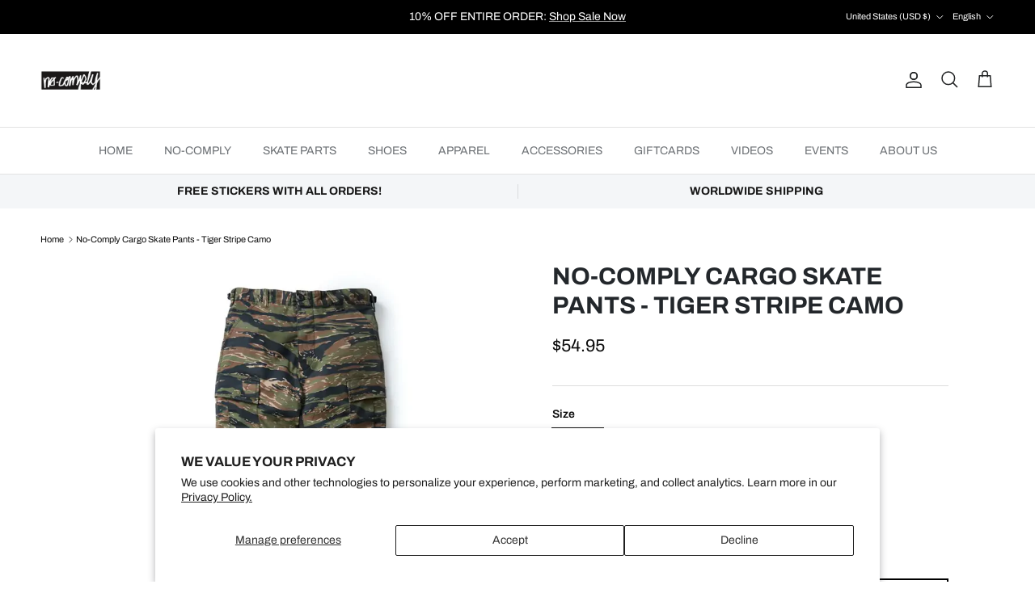

--- FILE ---
content_type: text/html; charset=utf-8
request_url: https://nocomplyatx.com/products/no-comply-cargo-skateboard-pants-tiger-stripe-camo
body_size: 40785
content:
<!doctype html>
<html class="no-js" lang="en" dir="ltr">
<head><meta charset="utf-8">
<meta name="viewport" content="width=device-width,initial-scale=1">
<title>No-Comply Cargo Skate Pants - Tiger Stripe Camo &ndash; No Comply Skateshop </title><link rel="canonical" href="https://nocomplyatx.com/products/no-comply-cargo-skateboard-pants-tiger-stripe-camo"><link rel="icon" href="//nocomplyatx.com/cdn/shop/files/NCfavicon_copy.webp?crop=center&height=48&v=1740423271&width=48" type="image/webp">
  <link rel="apple-touch-icon" href="//nocomplyatx.com/cdn/shop/files/NCfavicon_copy.webp?crop=center&height=180&v=1740423271&width=180"><meta name="description" content="Available exclusively at No-Comply Skate Shop in Austin, TX these cargo pants are the prefect skate pant. Light, durable and provide plenty of mobility. Made with a durable yet comfortable Poly/Cotton twill with reinforced seat and knees."><meta property="og:site_name" content="No Comply Skateshop ">
<meta property="og:url" content="https://nocomplyatx.com/products/no-comply-cargo-skateboard-pants-tiger-stripe-camo">
<meta property="og:title" content="No-Comply Cargo Skate Pants - Tiger Stripe Camo">
<meta property="og:type" content="product">
<meta property="og:description" content="Available exclusively at No-Comply Skate Shop in Austin, TX these cargo pants are the prefect skate pant. Light, durable and provide plenty of mobility. Made with a durable yet comfortable Poly/Cotton twill with reinforced seat and knees."><meta property="og:image" content="http://nocomplyatx.com/cdn/shop/products/No-Comply-Cargo-Pant-Tiger-Camo-4.webp?crop=center&height=1200&v=1668036262&width=1200">
  <meta property="og:image:secure_url" content="https://nocomplyatx.com/cdn/shop/products/No-Comply-Cargo-Pant-Tiger-Camo-4.webp?crop=center&height=1200&v=1668036262&width=1200">
  <meta property="og:image:width" content="900">
  <meta property="og:image:height" content="900"><meta property="og:price:amount" content="54.95">
  <meta property="og:price:currency" content="USD"><meta name="twitter:site" content="@nocomplyatx"><meta name="twitter:card" content="summary_large_image">
<meta name="twitter:title" content="No-Comply Cargo Skate Pants - Tiger Stripe Camo">
<meta name="twitter:description" content="Available exclusively at No-Comply Skate Shop in Austin, TX these cargo pants are the prefect skate pant. Light, durable and provide plenty of mobility. Made with a durable yet comfortable Poly/Cotton twill with reinforced seat and knees.">
<style>@font-face {
  font-family: Archivo;
  font-weight: 400;
  font-style: normal;
  font-display: fallback;
  src: url("//nocomplyatx.com/cdn/fonts/archivo/archivo_n4.dc8d917cc69af0a65ae04d01fd8eeab28a3573c9.woff2") format("woff2"),
       url("//nocomplyatx.com/cdn/fonts/archivo/archivo_n4.bd6b9c34fdb81d7646836be8065ce3c80a2cc984.woff") format("woff");
}
@font-face {
  font-family: Archivo;
  font-weight: 700;
  font-style: normal;
  font-display: fallback;
  src: url("//nocomplyatx.com/cdn/fonts/archivo/archivo_n7.651b020b3543640c100112be6f1c1b8e816c7f13.woff2") format("woff2"),
       url("//nocomplyatx.com/cdn/fonts/archivo/archivo_n7.7e9106d320e6594976a7dcb57957f3e712e83c96.woff") format("woff");
}
@font-face {
  font-family: Archivo;
  font-weight: 500;
  font-style: normal;
  font-display: fallback;
  src: url("//nocomplyatx.com/cdn/fonts/archivo/archivo_n5.272841b6d6b831864f7fecfa55541752bb399511.woff2") format("woff2"),
       url("//nocomplyatx.com/cdn/fonts/archivo/archivo_n5.27fb58a71a175084eb68e15500549a69fe15738e.woff") format("woff");
}
@font-face {
  font-family: Archivo;
  font-weight: 400;
  font-style: italic;
  font-display: fallback;
  src: url("//nocomplyatx.com/cdn/fonts/archivo/archivo_i4.37d8c4e02dc4f8e8b559f47082eb24a5c48c2908.woff2") format("woff2"),
       url("//nocomplyatx.com/cdn/fonts/archivo/archivo_i4.839d35d75c605237591e73815270f86ab696602c.woff") format("woff");
}
@font-face {
  font-family: Archivo;
  font-weight: 700;
  font-style: italic;
  font-display: fallback;
  src: url("//nocomplyatx.com/cdn/fonts/archivo/archivo_i7.3dc798c6f261b8341dd97dd5c78d97d457c63517.woff2") format("woff2"),
       url("//nocomplyatx.com/cdn/fonts/archivo/archivo_i7.3b65e9d326e7379bd5f15bcb927c5d533d950ff6.woff") format("woff");
}
@font-face {
  font-family: Archivo;
  font-weight: 700;
  font-style: normal;
  font-display: fallback;
  src: url("//nocomplyatx.com/cdn/fonts/archivo/archivo_n7.651b020b3543640c100112be6f1c1b8e816c7f13.woff2") format("woff2"),
       url("//nocomplyatx.com/cdn/fonts/archivo/archivo_n7.7e9106d320e6594976a7dcb57957f3e712e83c96.woff") format("woff");
}
@font-face {
  font-family: Archivo;
  font-weight: 700;
  font-style: normal;
  font-display: fallback;
  src: url("//nocomplyatx.com/cdn/fonts/archivo/archivo_n7.651b020b3543640c100112be6f1c1b8e816c7f13.woff2") format("woff2"),
       url("//nocomplyatx.com/cdn/fonts/archivo/archivo_n7.7e9106d320e6594976a7dcb57957f3e712e83c96.woff") format("woff");
}
@font-face {
  font-family: Archivo;
  font-weight: 400;
  font-style: normal;
  font-display: fallback;
  src: url("//nocomplyatx.com/cdn/fonts/archivo/archivo_n4.dc8d917cc69af0a65ae04d01fd8eeab28a3573c9.woff2") format("woff2"),
       url("//nocomplyatx.com/cdn/fonts/archivo/archivo_n4.bd6b9c34fdb81d7646836be8065ce3c80a2cc984.woff") format("woff");
}
@font-face {
  font-family: Archivo;
  font-weight: 600;
  font-style: normal;
  font-display: fallback;
  src: url("//nocomplyatx.com/cdn/fonts/archivo/archivo_n6.06ce7cb3e84f9557d04c35761e39e39ea101fb19.woff2") format("woff2"),
       url("//nocomplyatx.com/cdn/fonts/archivo/archivo_n6.5dd16bc207dfc6d25ca8472d89387d828f610453.woff") format("woff");
}
:root {
  --page-container-width:          1480px;
  --reading-container-width:       720px;
  --divider-opacity:               0.14;
  --gutter-large:                  30px;
  --gutter-desktop:                20px;
  --gutter-mobile:                 16px;
  --section-padding:               50px;
  --larger-section-padding:        80px;
  --larger-section-padding-mobile: 60px;
  --largest-section-padding:       110px;
  --aos-animate-duration:          0.6s;

  --base-font-family:              Archivo, sans-serif;
  --base-font-weight:              400;
  --base-font-style:               normal;
  --heading-font-family:           Archivo, sans-serif;
  --heading-font-weight:           700;
  --heading-font-style:            normal;
  --heading-font-letter-spacing:   normal;
  --logo-font-family:              Archivo, sans-serif;
  --logo-font-weight:              700;
  --logo-font-style:               normal;
  --nav-font-family:               Archivo, sans-serif;
  --nav-font-weight:               400;
  --nav-font-style:                normal;

  --base-text-size:14px;
  --base-line-height:              1.6;
  --input-text-size:16px;
  --smaller-text-size-1:11px;
  --smaller-text-size-2:14px;
  --smaller-text-size-3:11px;
  --smaller-text-size-4:10px;
  --larger-text-size:30px;
  --super-large-text-size:53px;
  --super-large-mobile-text-size:24px;
  --larger-mobile-text-size:24px;
  --logo-text-size:24px;--btn-letter-spacing: normal;
    --btn-text-transform: none;
    --button-text-size: 14px;
    --quickbuy-button-text-size: 14px;
    --small-feature-link-font-size: 1em;
    --input-btn-padding-top: 13px;
    --input-btn-padding-bottom: 13px;--heading-text-transform:uppercase;
  --nav-text-size:                      14px;
  --mobile-menu-font-weight:            600;

  --body-bg-color:                      255 255 255;
  --bg-color:                           255 255 255;
  --body-text-color:                    13 13 13;
  --text-color:                         13 13 13;

  --header-text-col:                    #202223;--header-text-hover-col:             var(--main-nav-link-hover-col);--header-bg-col:                     #ffffff;
  --heading-color:                     35 39 43;
  --body-heading-color:                35 39 43;
  --heading-divider-col:               #e2e2e2;

  --logo-col:                          #202223;
  --main-nav-bg:                       #ffffff;
  --main-nav-link-col:                 #6d7175;
  --main-nav-link-hover-col:           #202223;
  --main-nav-link-featured-col:        #c4293d;

  --link-color:                        32 34 35;
  --body-link-color:                   32 34 35;

  --btn-bg-color:                        13 13 13;
  --btn-bg-hover-color:                  32 34 35;
  --btn-border-color:                    13 13 13;
  --btn-border-hover-color:              32 34 35;
  --btn-text-color:                      255 255 255;
  --btn-text-hover-color:                255 255 255;--btn-alt-bg-color:                    255 255 255;
  --btn-alt-text-color:                  0 0 0;
  --btn-alt-border-color:                0 0 0;
  --btn-alt-border-hover-color:          0 0 0;--btn-ter-bg-color:                    235 235 235;
  --btn-ter-text-color:                  0 0 0;
  --btn-ter-bg-hover-color:              13 13 13;
  --btn-ter-text-hover-color:            255 255 255;--btn-border-radius: 0;
    --btn-inspired-border-radius: 0;--color-scheme-default:                             #ffffff;
  --color-scheme-default-color:                       255 255 255;
  --color-scheme-default-text-color:                  13 13 13;
  --color-scheme-default-head-color:                  35 39 43;
  --color-scheme-default-link-color:                  32 34 35;
  --color-scheme-default-btn-text-color:              255 255 255;
  --color-scheme-default-btn-text-hover-color:        255 255 255;
  --color-scheme-default-btn-bg-color:                13 13 13;
  --color-scheme-default-btn-bg-hover-color:          32 34 35;
  --color-scheme-default-btn-border-color:            13 13 13;
  --color-scheme-default-btn-border-hover-color:      32 34 35;
  --color-scheme-default-btn-alt-text-color:          0 0 0;
  --color-scheme-default-btn-alt-bg-color:            255 255 255;
  --color-scheme-default-btn-alt-border-color:        0 0 0;
  --color-scheme-default-btn-alt-border-hover-color:  0 0 0;

  --color-scheme-1:                             #f6f6f6;
  --color-scheme-1-color:                       246 246 246;
  --color-scheme-1-text-color:                  109 113 117;
  --color-scheme-1-head-color:                  32 34 35;
  --color-scheme-1-link-color:                  32 34 35;
  --color-scheme-1-btn-text-color:              255 255 255;
  --color-scheme-1-btn-text-hover-color:        255 255 255;
  --color-scheme-1-btn-bg-color:                0 0 0;
  --color-scheme-1-btn-bg-hover-color:          32 34 35;
  --color-scheme-1-btn-border-color:            0 0 0;
  --color-scheme-1-btn-border-hover-color:      32 34 35;
  --color-scheme-1-btn-alt-text-color:          0 0 0;
  --color-scheme-1-btn-alt-bg-color:            255 255 255;
  --color-scheme-1-btn-alt-border-color:        0 0 0;
  --color-scheme-1-btn-alt-border-hover-color:  0 0 0;

  --color-scheme-2:                             #f6f6f6;
  --color-scheme-2-color:                       246 246 246;
  --color-scheme-2-text-color:                  109 113 117;
  --color-scheme-2-head-color:                  32 34 35;
  --color-scheme-2-link-color:                  32 34 35;
  --color-scheme-2-btn-text-color:              255 255 255;
  --color-scheme-2-btn-text-hover-color:        255 255 255;
  --color-scheme-2-btn-bg-color:                0 0 0;
  --color-scheme-2-btn-bg-hover-color:          32 34 35;
  --color-scheme-2-btn-border-color:            0 0 0;
  --color-scheme-2-btn-border-hover-color:      32 34 35;
  --color-scheme-2-btn-alt-text-color:          0 0 0;
  --color-scheme-2-btn-alt-bg-color:            255 255 255;
  --color-scheme-2-btn-alt-border-color:        0 0 0;
  --color-scheme-2-btn-alt-border-hover-color:  0 0 0;

  /* Shop Pay payment terms */
  --payment-terms-background-color:    #ffffff;--quickbuy-bg: 246 246 246;--body-input-background-color:       rgb(var(--body-bg-color));
  --input-background-color:            rgb(var(--body-bg-color));
  --body-input-text-color:             var(--body-text-color);
  --input-text-color:                  var(--body-text-color);
  --body-input-border-color:           rgb(195, 195, 195);
  --input-border-color:                rgb(195, 195, 195);
  --input-border-color-hover:          rgb(122, 122, 122);
  --input-border-color-active:         rgb(13, 13, 13);

  --swatch-cross-svg:                  url("data:image/svg+xml,%3Csvg xmlns='http://www.w3.org/2000/svg' width='240' height='240' viewBox='0 0 24 24' fill='none' stroke='rgb(195, 195, 195)' stroke-width='0.09' preserveAspectRatio='none' %3E%3Cline x1='24' y1='0' x2='0' y2='24'%3E%3C/line%3E%3C/svg%3E");
  --swatch-cross-hover:                url("data:image/svg+xml,%3Csvg xmlns='http://www.w3.org/2000/svg' width='240' height='240' viewBox='0 0 24 24' fill='none' stroke='rgb(122, 122, 122)' stroke-width='0.09' preserveAspectRatio='none' %3E%3Cline x1='24' y1='0' x2='0' y2='24'%3E%3C/line%3E%3C/svg%3E");
  --swatch-cross-active:               url("data:image/svg+xml,%3Csvg xmlns='http://www.w3.org/2000/svg' width='240' height='240' viewBox='0 0 24 24' fill='none' stroke='rgb(13, 13, 13)' stroke-width='0.09' preserveAspectRatio='none' %3E%3Cline x1='24' y1='0' x2='0' y2='24'%3E%3C/line%3E%3C/svg%3E");

  --footer-divider-col:                #eeeeee;
  --footer-text-col:                   109 113 117;
  --footer-heading-col:                32 34 35;
  --footer-bg-col:                     255 255 255;--product-label-overlay-justify: flex-start;--product-label-overlay-align: flex-end;--product-label-overlay-reduction-text:   #c4293d;
  --product-label-overlay-reduction-bg:     #ffffff;
  --product-label-overlay-reduction-text-weight: 600;
  --product-label-overlay-stock-text:       #6d7175;
  --product-label-overlay-stock-bg:         #ffffff;
  --product-label-overlay-new-text:         #000000;
  --product-label-overlay-new-bg:           #ffe802;
  --product-label-overlay-meta-text:        #ffffff;
  --product-label-overlay-meta-bg:          #202223;
  --product-label-sale-text:                #c4293d;
  --product-label-sold-text:                #202223;
  --product-label-preorder-text:            #60a57e;

  --product-block-crop-align:               center;

  
  --product-block-price-align:              center;
  --product-block-price-item-margin-start:  .25rem;
  --product-block-price-item-margin-end:    .25rem;
  

  

  --collection-block-image-position:   center center;

  --swatch-picker-image-size:          60px;
  --swatch-crop-align:                 center center;

  --image-overlay-text-color:          226 226 226;--image-overlay-bg:                  rgba(0, 0, 0, 0.1);
  --image-overlay-shadow-start:        rgb(0 0 0 / 0.15);
  --image-overlay-box-opacity:         1.0;--product-inventory-ok-box-color:            #f2faf0;
  --product-inventory-ok-text-color:           #108043;
  --product-inventory-ok-icon-box-fill-color:  #fff;
  --product-inventory-low-box-color:           #fcf1cd;
  --product-inventory-low-text-color:          #dd9a1a;
  --product-inventory-low-icon-box-fill-color: #fff;
  --product-inventory-low-text-color-channels: 16, 128, 67;
  --product-inventory-ok-text-color-channels:  221, 154, 26;

  --rating-star-color: 128 130 132;--overlay-align-left: start;
    --overlay-align-right: end;}html[dir=rtl] {
  --overlay-right-text-m-left: 0;
  --overlay-right-text-m-right: auto;
  --overlay-left-shadow-left-left: 15%;
  --overlay-left-shadow-left-right: -50%;
  --overlay-left-shadow-right-left: -85%;
  --overlay-left-shadow-right-right: 0;
}.image-overlay--bg-box .text-overlay .text-overlay__text {
    --image-overlay-box-bg: 255 255 255;
    --heading-color: var(--body-heading-color);
    --text-color: var(--body-text-color);
    --link-color: var(--body-link-color);
  }::selection {
    background: rgb(var(--body-heading-color));
    color: rgb(var(--body-bg-color));
  }
  ::-moz-selection {
    background: rgb(var(--body-heading-color));
    color: rgb(var(--body-bg-color));
  }.use-color-scheme--default {
  --product-label-sale-text:           #c4293d;
  --product-label-sold-text:           #202223;
  --product-label-preorder-text:       #60a57e;
  --input-background-color:            rgb(var(--body-bg-color));
  --input-text-color:                  var(--body-input-text-color);
  --input-border-color:                rgb(195, 195, 195);
  --input-border-color-hover:          rgb(122, 122, 122);
  --input-border-color-active:         rgb(13, 13, 13);
}</style>

  <link href="//nocomplyatx.com/cdn/shop/t/15/assets/main.css?v=172312757779536793001752780306" rel="stylesheet" type="text/css" media="all" />
<link rel="preload" as="font" href="//nocomplyatx.com/cdn/fonts/archivo/archivo_n4.dc8d917cc69af0a65ae04d01fd8eeab28a3573c9.woff2" type="font/woff2" crossorigin><link rel="preload" as="font" href="//nocomplyatx.com/cdn/fonts/archivo/archivo_n7.651b020b3543640c100112be6f1c1b8e816c7f13.woff2" type="font/woff2" crossorigin><script>
    document.documentElement.className = document.documentElement.className.replace('no-js', 'js');

    window.theme = {
      info: {
        name: 'Symmetry',
        version: '8.0.0'
      },
      device: {
        hasTouch: window.matchMedia('(any-pointer: coarse)').matches,
        hasHover: window.matchMedia('(hover: hover)').matches
      },
      mediaQueries: {
        md: '(min-width: 768px)',
        productMediaCarouselBreak: '(min-width: 1041px)'
      },
      routes: {
        base: 'https://nocomplyatx.com',
        cart: '/cart',
        cartAdd: '/cart/add.js',
        cartUpdate: '/cart/update.js',
        predictiveSearch: '/search/suggest'
      },
      strings: {
        cartTermsConfirmation: "You must agree to the terms and conditions before continuing.",
        cartItemsQuantityError: "You can only add [QUANTITY] of this item to your cart.",
        generalSearchViewAll: "View all search results",
        noStock: "Sold out",
        noVariant: "Unavailable",
        productsProductChooseA: "Choose a",
        generalSearchPages: "Pages",
        generalSearchNoResultsWithoutTerms: "Sorry, we couldnʼt find any results",
        shippingCalculator: {
          singleRate: "There is one shipping rate for this destination:",
          multipleRates: "There are multiple shipping rates for this destination:",
          noRates: "We do not ship to this destination."
        },
        regularPrice: "Regular price",
        salePrice: "Sale price"
      },
      settings: {
        moneyWithCurrencyFormat: "${{amount}} USD",
        cartType: "drawer",
        afterAddToCart: "notification",
        quickbuyStyle: "whole",
        externalLinksNewTab: true,
        internalLinksSmoothScroll: true
      }
    }

    theme.inlineNavigationCheck = function() {
      var pageHeader = document.querySelector('.pageheader'),
          inlineNavContainer = pageHeader.querySelector('.logo-area__left__inner'),
          inlineNav = inlineNavContainer.querySelector('.navigation--left');
      if (inlineNav && getComputedStyle(inlineNav).display != 'none') {
        var inlineMenuCentered = document.querySelector('.pageheader--layout-inline-menu-center'),
            logoContainer = document.querySelector('.logo-area__middle__inner');
        if(inlineMenuCentered) {
          var rightWidth = document.querySelector('.logo-area__right__inner').clientWidth,
              middleWidth = logoContainer.clientWidth,
              logoArea = document.querySelector('.logo-area'),
              computedLogoAreaStyle = getComputedStyle(logoArea),
              logoAreaInnerWidth = logoArea.clientWidth - Math.ceil(parseFloat(computedLogoAreaStyle.paddingLeft)) - Math.ceil(parseFloat(computedLogoAreaStyle.paddingRight)),
              availableNavWidth = logoAreaInnerWidth - Math.max(rightWidth, middleWidth) * 2 - 40;
          inlineNavContainer.style.maxWidth = availableNavWidth + 'px';
        }

        var firstInlineNavLink = inlineNav.querySelector('.navigation__item:first-child'),
            lastInlineNavLink = inlineNav.querySelector('.navigation__item:last-child');
        if (lastInlineNavLink) {
          var inlineNavWidth = null;
          if(document.querySelector('html[dir=rtl]')) {
            inlineNavWidth = firstInlineNavLink.offsetLeft - lastInlineNavLink.offsetLeft + firstInlineNavLink.offsetWidth;
          } else {
            inlineNavWidth = lastInlineNavLink.offsetLeft - firstInlineNavLink.offsetLeft + lastInlineNavLink.offsetWidth;
          }
          if (inlineNavContainer.offsetWidth >= inlineNavWidth) {
            pageHeader.classList.add('pageheader--layout-inline-permitted');
            var tallLogo = logoContainer.clientHeight > lastInlineNavLink.clientHeight + 20;
            if (tallLogo) {
              inlineNav.classList.add('navigation--tight-underline');
            } else {
              inlineNav.classList.remove('navigation--tight-underline');
            }
          } else {
            pageHeader.classList.remove('pageheader--layout-inline-permitted');
          }
        }
      }
    };

    theme.setInitialHeaderHeightProperty = () => {
      const section = document.querySelector('.section-header');
      if (section) {
        document.documentElement.style.setProperty('--theme-header-height', Math.ceil(section.clientHeight) + 'px');
      }
    };
  </script>

  <script src="//nocomplyatx.com/cdn/shop/t/15/assets/main.js?v=150891663519462644191752780306" defer></script>
    <script src="//nocomplyatx.com/cdn/shop/t/15/assets/animate-on-scroll.js?v=15249566486942820451752780306" defer></script>
    <link href="//nocomplyatx.com/cdn/shop/t/15/assets/animate-on-scroll.css?v=135962721104954213331752780306" rel="stylesheet" type="text/css" media="all" />
  

  <script>window.performance && window.performance.mark && window.performance.mark('shopify.content_for_header.start');</script><meta name="google-site-verification" content="Yu1TehBa-SC14c3joqMP2D-MGmvUiRWWtowCaAmTU1g">
<meta name="google-site-verification" content="TXsqlZ0XpRI_eQucRyxgZmjsU0fkifd6SradKIlUQBc">
<meta id="shopify-digital-wallet" name="shopify-digital-wallet" content="/29193396/digital_wallets/dialog">
<meta name="shopify-checkout-api-token" content="8daaa7abadb4aca7ca6bf9dcaa261192">
<link rel="alternate" hreflang="x-default" href="https://nocomplyatx.com/products/no-comply-cargo-skateboard-pants-tiger-stripe-camo">
<link rel="alternate" hreflang="en-US" href="https://nocomplyatx.com/products/no-comply-cargo-skateboard-pants-tiger-stripe-camo">
<link rel="alternate" hreflang="es-US" href="https://nocomplyatx.com/es/products/no-comply-cargo-skateboard-pants-tiger-stripe-camo">
<link rel="alternate" type="application/json+oembed" href="https://nocomplyatx.com/products/no-comply-cargo-skateboard-pants-tiger-stripe-camo.oembed">
<script async="async" src="/checkouts/internal/preloads.js?locale=en-US"></script>
<link rel="preconnect" href="https://shop.app" crossorigin="anonymous">
<script async="async" src="https://shop.app/checkouts/internal/preloads.js?locale=en-US&shop_id=29193396" crossorigin="anonymous"></script>
<script id="apple-pay-shop-capabilities" type="application/json">{"shopId":29193396,"countryCode":"US","currencyCode":"USD","merchantCapabilities":["supports3DS"],"merchantId":"gid:\/\/shopify\/Shop\/29193396","merchantName":"No Comply Skateshop ","requiredBillingContactFields":["postalAddress","email"],"requiredShippingContactFields":["postalAddress","email"],"shippingType":"shipping","supportedNetworks":["visa","masterCard","amex","discover","elo","jcb"],"total":{"type":"pending","label":"No Comply Skateshop ","amount":"1.00"},"shopifyPaymentsEnabled":true,"supportsSubscriptions":true}</script>
<script id="shopify-features" type="application/json">{"accessToken":"8daaa7abadb4aca7ca6bf9dcaa261192","betas":["rich-media-storefront-analytics"],"domain":"nocomplyatx.com","predictiveSearch":true,"shopId":29193396,"locale":"en"}</script>
<script>var Shopify = Shopify || {};
Shopify.shop = "no-comply-skateshop.myshopify.com";
Shopify.locale = "en";
Shopify.currency = {"active":"USD","rate":"1.0"};
Shopify.country = "US";
Shopify.theme = {"name":"Duke","id":146025152697,"schema_name":"Symmetry","schema_version":"8.0.0","theme_store_id":568,"role":"main"};
Shopify.theme.handle = "null";
Shopify.theme.style = {"id":null,"handle":null};
Shopify.cdnHost = "nocomplyatx.com/cdn";
Shopify.routes = Shopify.routes || {};
Shopify.routes.root = "/";</script>
<script type="module">!function(o){(o.Shopify=o.Shopify||{}).modules=!0}(window);</script>
<script>!function(o){function n(){var o=[];function n(){o.push(Array.prototype.slice.apply(arguments))}return n.q=o,n}var t=o.Shopify=o.Shopify||{};t.loadFeatures=n(),t.autoloadFeatures=n()}(window);</script>
<script>
  window.ShopifyPay = window.ShopifyPay || {};
  window.ShopifyPay.apiHost = "shop.app\/pay";
  window.ShopifyPay.redirectState = null;
</script>
<script id="shop-js-analytics" type="application/json">{"pageType":"product"}</script>
<script defer="defer" async type="module" src="//nocomplyatx.com/cdn/shopifycloud/shop-js/modules/v2/client.init-shop-cart-sync_D0dqhulL.en.esm.js"></script>
<script defer="defer" async type="module" src="//nocomplyatx.com/cdn/shopifycloud/shop-js/modules/v2/chunk.common_CpVO7qML.esm.js"></script>
<script type="module">
  await import("//nocomplyatx.com/cdn/shopifycloud/shop-js/modules/v2/client.init-shop-cart-sync_D0dqhulL.en.esm.js");
await import("//nocomplyatx.com/cdn/shopifycloud/shop-js/modules/v2/chunk.common_CpVO7qML.esm.js");

  window.Shopify.SignInWithShop?.initShopCartSync?.({"fedCMEnabled":true,"windoidEnabled":true});

</script>
<script defer="defer" async type="module" src="//nocomplyatx.com/cdn/shopifycloud/shop-js/modules/v2/client.payment-terms_BmrqWn8r.en.esm.js"></script>
<script defer="defer" async type="module" src="//nocomplyatx.com/cdn/shopifycloud/shop-js/modules/v2/chunk.common_CpVO7qML.esm.js"></script>
<script defer="defer" async type="module" src="//nocomplyatx.com/cdn/shopifycloud/shop-js/modules/v2/chunk.modal_DKF6x0Jh.esm.js"></script>
<script type="module">
  await import("//nocomplyatx.com/cdn/shopifycloud/shop-js/modules/v2/client.payment-terms_BmrqWn8r.en.esm.js");
await import("//nocomplyatx.com/cdn/shopifycloud/shop-js/modules/v2/chunk.common_CpVO7qML.esm.js");
await import("//nocomplyatx.com/cdn/shopifycloud/shop-js/modules/v2/chunk.modal_DKF6x0Jh.esm.js");

  
</script>
<script>
  window.Shopify = window.Shopify || {};
  if (!window.Shopify.featureAssets) window.Shopify.featureAssets = {};
  window.Shopify.featureAssets['shop-js'] = {"shop-cart-sync":["modules/v2/client.shop-cart-sync_D9bwt38V.en.esm.js","modules/v2/chunk.common_CpVO7qML.esm.js"],"init-fed-cm":["modules/v2/client.init-fed-cm_BJ8NPuHe.en.esm.js","modules/v2/chunk.common_CpVO7qML.esm.js"],"init-shop-email-lookup-coordinator":["modules/v2/client.init-shop-email-lookup-coordinator_pVrP2-kG.en.esm.js","modules/v2/chunk.common_CpVO7qML.esm.js"],"shop-cash-offers":["modules/v2/client.shop-cash-offers_CNh7FWN-.en.esm.js","modules/v2/chunk.common_CpVO7qML.esm.js","modules/v2/chunk.modal_DKF6x0Jh.esm.js"],"init-shop-cart-sync":["modules/v2/client.init-shop-cart-sync_D0dqhulL.en.esm.js","modules/v2/chunk.common_CpVO7qML.esm.js"],"init-windoid":["modules/v2/client.init-windoid_DaoAelzT.en.esm.js","modules/v2/chunk.common_CpVO7qML.esm.js"],"shop-toast-manager":["modules/v2/client.shop-toast-manager_1DND8Tac.en.esm.js","modules/v2/chunk.common_CpVO7qML.esm.js"],"pay-button":["modules/v2/client.pay-button_CFeQi1r6.en.esm.js","modules/v2/chunk.common_CpVO7qML.esm.js"],"shop-button":["modules/v2/client.shop-button_Ca94MDdQ.en.esm.js","modules/v2/chunk.common_CpVO7qML.esm.js"],"shop-login-button":["modules/v2/client.shop-login-button_DPYNfp1Z.en.esm.js","modules/v2/chunk.common_CpVO7qML.esm.js","modules/v2/chunk.modal_DKF6x0Jh.esm.js"],"avatar":["modules/v2/client.avatar_BTnouDA3.en.esm.js"],"shop-follow-button":["modules/v2/client.shop-follow-button_BMKh4nJE.en.esm.js","modules/v2/chunk.common_CpVO7qML.esm.js","modules/v2/chunk.modal_DKF6x0Jh.esm.js"],"init-customer-accounts-sign-up":["modules/v2/client.init-customer-accounts-sign-up_CJXi5kRN.en.esm.js","modules/v2/client.shop-login-button_DPYNfp1Z.en.esm.js","modules/v2/chunk.common_CpVO7qML.esm.js","modules/v2/chunk.modal_DKF6x0Jh.esm.js"],"init-shop-for-new-customer-accounts":["modules/v2/client.init-shop-for-new-customer-accounts_BoBxkgWu.en.esm.js","modules/v2/client.shop-login-button_DPYNfp1Z.en.esm.js","modules/v2/chunk.common_CpVO7qML.esm.js","modules/v2/chunk.modal_DKF6x0Jh.esm.js"],"init-customer-accounts":["modules/v2/client.init-customer-accounts_DCuDTzpR.en.esm.js","modules/v2/client.shop-login-button_DPYNfp1Z.en.esm.js","modules/v2/chunk.common_CpVO7qML.esm.js","modules/v2/chunk.modal_DKF6x0Jh.esm.js"],"checkout-modal":["modules/v2/client.checkout-modal_U_3e4VxF.en.esm.js","modules/v2/chunk.common_CpVO7qML.esm.js","modules/v2/chunk.modal_DKF6x0Jh.esm.js"],"lead-capture":["modules/v2/client.lead-capture_DEgn0Z8u.en.esm.js","modules/v2/chunk.common_CpVO7qML.esm.js","modules/v2/chunk.modal_DKF6x0Jh.esm.js"],"shop-login":["modules/v2/client.shop-login_CoM5QKZ_.en.esm.js","modules/v2/chunk.common_CpVO7qML.esm.js","modules/v2/chunk.modal_DKF6x0Jh.esm.js"],"payment-terms":["modules/v2/client.payment-terms_BmrqWn8r.en.esm.js","modules/v2/chunk.common_CpVO7qML.esm.js","modules/v2/chunk.modal_DKF6x0Jh.esm.js"]};
</script>
<script>(function() {
  var isLoaded = false;
  function asyncLoad() {
    if (isLoaded) return;
    isLoaded = true;
    var urls = ["https:\/\/cdn-bundler.nice-team.net\/app\/js\/bundler.js?shop=no-comply-skateshop.myshopify.com","https:\/\/api.omegatheme.com\/facebook-chat\/\/facebook-chat.js?shop=no-comply-skateshop.myshopify.com","https:\/\/sdk.qikify.com\/contactform\/async.js?shop=no-comply-skateshop.myshopify.com","https:\/\/api.fastbundle.co\/scripts\/src.js?shop=no-comply-skateshop.myshopify.com","https:\/\/api.fastbundle.co\/scripts\/script_tag.js?shop=no-comply-skateshop.myshopify.com","https:\/\/cdn.nfcube.com\/instafeed-07dc1c6a35597a8a5f2e2ae023194e75.js?shop=no-comply-skateshop.myshopify.com","\/\/cdn.shopify.com\/proxy\/fea4f7175266aacabf0226b75b8a1b59a4cda355a3ecf12060a64010f0aa8247\/shopify-script-tags.s3.eu-west-1.amazonaws.com\/smartseo\/instantpage.js?shop=no-comply-skateshop.myshopify.com\u0026sp-cache-control=cHVibGljLCBtYXgtYWdlPTkwMA"];
    for (var i = 0; i < urls.length; i++) {
      var s = document.createElement('script');
      s.type = 'text/javascript';
      s.async = true;
      s.src = urls[i];
      var x = document.getElementsByTagName('script')[0];
      x.parentNode.insertBefore(s, x);
    }
  };
  if(window.attachEvent) {
    window.attachEvent('onload', asyncLoad);
  } else {
    window.addEventListener('load', asyncLoad, false);
  }
})();</script>
<script id="__st">var __st={"a":29193396,"offset":-21600,"reqid":"fab5d931-39ba-4896-9fec-0dac410bab5e-1764046436","pageurl":"nocomplyatx.com\/products\/no-comply-cargo-skateboard-pants-tiger-stripe-camo","u":"7f2d96850cfc","p":"product","rtyp":"product","rid":1384754020400};</script>
<script>window.ShopifyPaypalV4VisibilityTracking = true;</script>
<script id="captcha-bootstrap">!function(){'use strict';const t='contact',e='account',n='new_comment',o=[[t,t],['blogs',n],['comments',n],[t,'customer']],c=[[e,'customer_login'],[e,'guest_login'],[e,'recover_customer_password'],[e,'create_customer']],r=t=>t.map((([t,e])=>`form[action*='/${t}']:not([data-nocaptcha='true']) input[name='form_type'][value='${e}']`)).join(','),a=t=>()=>t?[...document.querySelectorAll(t)].map((t=>t.form)):[];function s(){const t=[...o],e=r(t);return a(e)}const i='password',u='form_key',d=['recaptcha-v3-token','g-recaptcha-response','h-captcha-response',i],f=()=>{try{return window.sessionStorage}catch{return}},m='__shopify_v',_=t=>t.elements[u];function p(t,e,n=!1){try{const o=window.sessionStorage,c=JSON.parse(o.getItem(e)),{data:r}=function(t){const{data:e,action:n}=t;return t[m]||n?{data:e,action:n}:{data:t,action:n}}(c);for(const[e,n]of Object.entries(r))t.elements[e]&&(t.elements[e].value=n);n&&o.removeItem(e)}catch(o){console.error('form repopulation failed',{error:o})}}const l='form_type',E='cptcha';function T(t){t.dataset[E]=!0}const w=window,h=w.document,L='Shopify',v='ce_forms',y='captcha';let A=!1;((t,e)=>{const n=(g='f06e6c50-85a8-45c8-87d0-21a2b65856fe',I='https://cdn.shopify.com/shopifycloud/storefront-forms-hcaptcha/ce_storefront_forms_captcha_hcaptcha.v1.5.2.iife.js',D={infoText:'Protected by hCaptcha',privacyText:'Privacy',termsText:'Terms'},(t,e,n)=>{const o=w[L][v],c=o.bindForm;if(c)return c(t,g,e,D).then(n);var r;o.q.push([[t,g,e,D],n]),r=I,A||(h.body.append(Object.assign(h.createElement('script'),{id:'captcha-provider',async:!0,src:r})),A=!0)});var g,I,D;w[L]=w[L]||{},w[L][v]=w[L][v]||{},w[L][v].q=[],w[L][y]=w[L][y]||{},w[L][y].protect=function(t,e){n(t,void 0,e),T(t)},Object.freeze(w[L][y]),function(t,e,n,w,h,L){const[v,y,A,g]=function(t,e,n){const i=e?o:[],u=t?c:[],d=[...i,...u],f=r(d),m=r(i),_=r(d.filter((([t,e])=>n.includes(e))));return[a(f),a(m),a(_),s()]}(w,h,L),I=t=>{const e=t.target;return e instanceof HTMLFormElement?e:e&&e.form},D=t=>v().includes(t);t.addEventListener('submit',(t=>{const e=I(t);if(!e)return;const n=D(e)&&!e.dataset.hcaptchaBound&&!e.dataset.recaptchaBound,o=_(e),c=g().includes(e)&&(!o||!o.value);(n||c)&&t.preventDefault(),c&&!n&&(function(t){try{if(!f())return;!function(t){const e=f();if(!e)return;const n=_(t);if(!n)return;const o=n.value;o&&e.removeItem(o)}(t);const e=Array.from(Array(32),(()=>Math.random().toString(36)[2])).join('');!function(t,e){_(t)||t.append(Object.assign(document.createElement('input'),{type:'hidden',name:u})),t.elements[u].value=e}(t,e),function(t,e){const n=f();if(!n)return;const o=[...t.querySelectorAll(`input[type='${i}']`)].map((({name:t})=>t)),c=[...d,...o],r={};for(const[a,s]of new FormData(t).entries())c.includes(a)||(r[a]=s);n.setItem(e,JSON.stringify({[m]:1,action:t.action,data:r}))}(t,e)}catch(e){console.error('failed to persist form',e)}}(e),e.submit())}));const S=(t,e)=>{t&&!t.dataset[E]&&(n(t,e.some((e=>e===t))),T(t))};for(const o of['focusin','change'])t.addEventListener(o,(t=>{const e=I(t);D(e)&&S(e,y())}));const B=e.get('form_key'),M=e.get(l),P=B&&M;t.addEventListener('DOMContentLoaded',(()=>{const t=y();if(P)for(const e of t)e.elements[l].value===M&&p(e,B);[...new Set([...A(),...v().filter((t=>'true'===t.dataset.shopifyCaptcha))])].forEach((e=>S(e,t)))}))}(h,new URLSearchParams(w.location.search),n,t,e,['guest_login'])})(!0,!0)}();</script>
<script integrity="sha256-52AcMU7V7pcBOXWImdc/TAGTFKeNjmkeM1Pvks/DTgc=" data-source-attribution="shopify.loadfeatures" defer="defer" src="//nocomplyatx.com/cdn/shopifycloud/storefront/assets/storefront/load_feature-81c60534.js" crossorigin="anonymous"></script>
<script crossorigin="anonymous" defer="defer" src="//nocomplyatx.com/cdn/shopifycloud/storefront/assets/shopify_pay/storefront-65b4c6d7.js?v=20250812"></script>
<script data-source-attribution="shopify.dynamic_checkout.dynamic.init">var Shopify=Shopify||{};Shopify.PaymentButton=Shopify.PaymentButton||{isStorefrontPortableWallets:!0,init:function(){window.Shopify.PaymentButton.init=function(){};var t=document.createElement("script");t.src="https://nocomplyatx.com/cdn/shopifycloud/portable-wallets/latest/portable-wallets.en.js",t.type="module",document.head.appendChild(t)}};
</script>
<script data-source-attribution="shopify.dynamic_checkout.buyer_consent">
  function portableWalletsHideBuyerConsent(e){var t=document.getElementById("shopify-buyer-consent"),n=document.getElementById("shopify-subscription-policy-button");t&&n&&(t.classList.add("hidden"),t.setAttribute("aria-hidden","true"),n.removeEventListener("click",e))}function portableWalletsShowBuyerConsent(e){var t=document.getElementById("shopify-buyer-consent"),n=document.getElementById("shopify-subscription-policy-button");t&&n&&(t.classList.remove("hidden"),t.removeAttribute("aria-hidden"),n.addEventListener("click",e))}window.Shopify?.PaymentButton&&(window.Shopify.PaymentButton.hideBuyerConsent=portableWalletsHideBuyerConsent,window.Shopify.PaymentButton.showBuyerConsent=portableWalletsShowBuyerConsent);
</script>
<script>
  function portableWalletsCleanup(e){e&&e.src&&console.error("Failed to load portable wallets script "+e.src);var t=document.querySelectorAll("shopify-accelerated-checkout .shopify-payment-button__skeleton, shopify-accelerated-checkout-cart .wallet-cart-button__skeleton"),e=document.getElementById("shopify-buyer-consent");for(let e=0;e<t.length;e++)t[e].remove();e&&e.remove()}function portableWalletsNotLoadedAsModule(e){e instanceof ErrorEvent&&"string"==typeof e.message&&e.message.includes("import.meta")&&"string"==typeof e.filename&&e.filename.includes("portable-wallets")&&(window.removeEventListener("error",portableWalletsNotLoadedAsModule),window.Shopify.PaymentButton.failedToLoad=e,"loading"===document.readyState?document.addEventListener("DOMContentLoaded",window.Shopify.PaymentButton.init):window.Shopify.PaymentButton.init())}window.addEventListener("error",portableWalletsNotLoadedAsModule);
</script>

<script type="module" src="https://nocomplyatx.com/cdn/shopifycloud/portable-wallets/latest/portable-wallets.en.js" onError="portableWalletsCleanup(this)" crossorigin="anonymous"></script>
<script nomodule>
  document.addEventListener("DOMContentLoaded", portableWalletsCleanup);
</script>

<script id='scb4127' type='text/javascript' async='' src='https://nocomplyatx.com/cdn/shopifycloud/privacy-banner/storefront-banner.js'></script><link id="shopify-accelerated-checkout-styles" rel="stylesheet" media="screen" href="https://nocomplyatx.com/cdn/shopifycloud/portable-wallets/latest/accelerated-checkout-backwards-compat.css" crossorigin="anonymous">
<style id="shopify-accelerated-checkout-cart">
        #shopify-buyer-consent {
  margin-top: 1em;
  display: inline-block;
  width: 100%;
}

#shopify-buyer-consent.hidden {
  display: none;
}

#shopify-subscription-policy-button {
  background: none;
  border: none;
  padding: 0;
  text-decoration: underline;
  font-size: inherit;
  cursor: pointer;
}

#shopify-subscription-policy-button::before {
  box-shadow: none;
}

      </style>
<script id="sections-script" data-sections="related-products,footer" defer="defer" src="//nocomplyatx.com/cdn/shop/t/15/compiled_assets/scripts.js?15035"></script>
<script>window.performance && window.performance.mark && window.performance.mark('shopify.content_for_header.end');</script><script id="shop-promise-product" type="application/json">
  {
    "productId": "1384754020400",
    "variantId": "12418891841584"
  }
</script>
<script id="shop-promise-features" type="application/json">
  {
    "supportedPromiseBrands": ["shop_promise"],
    "f_5cb1890c3ae0e7318d5a1f3355e08094": false,
    "f_b9ba94d16a7d18ccd91d68be01e37df6": false,
    "bwpPdpKillswitchEnabled": false
  }
</script>
<script fetchpriority="high" defer="defer" src="https://nocomplyatx.com/cdn/shopifycloud/shop-promise-pdp/shop_promise_pdp.js?v=1" data-source-attribution="shopify.shop-promise-pdp" crossorigin="anonymous"></script>

<!-- CC Custom Head Start --><!-- CC Custom Head End --><!-- BEGIN app block: shopify://apps/instafeed/blocks/head-block/c447db20-095d-4a10-9725-b5977662c9d5 --><link rel="preconnect" href="https://cdn.nfcube.com/">
<link rel="preconnect" href="https://scontent.cdninstagram.com/">






<!-- END app block --><!-- BEGIN app block: shopify://apps/tinyseo/blocks/breadcrumbs-json-ld-embed/0605268f-f7c4-4e95-b560-e43df7d59ae4 -->
<!-- END app block --><!-- BEGIN app block: shopify://apps/smart-seo/blocks/smartseo/7b0a6064-ca2e-4392-9a1d-8c43c942357b --><meta name="smart-seo-integrated" content="true" /><!-- metatagsSavedToSEOFields: true --><!-- BEGIN app snippet: smartseo.custom.schemas.jsonld --><!-- END app snippet --><!-- BEGIN app snippet: smartseo.product.jsonld -->


<!--JSON-LD data generated by Smart SEO-->
<script type="application/ld+json">
    {
        "@context": "https://schema.org/",
        "@type":"ProductGroup","productGroupID": "1384754020400",
        "productId": "91841584",
        "gtin8": "91841584",
        "url": "https://nocomplyatx.com/products/no-comply-cargo-skateboard-pants-tiger-stripe-camo",
        "name": "No-Comply Cargo Skate Pants - Tiger Stripe Camo",
        "image": "https://nocomplyatx.com/cdn/shop/products/No-Comply-Cargo-Pant-Tiger-Camo-4.webp?v=1668036262",
        "description": "Tiger CamoAvailable exclusively at No-Comply Skate Shop in Austin, TX our cargo pants are the perfect skate pant. Light, durable and provide plenty of mobility. Made with a durable yet comfortable Poly/Cotton twill with reinforced seat and knees, adjustable waist tabs for the perfect fit.",
        "brand": {
            "@type": "Brand",
            "name": "No-Comply"
        },
        "mpn": "91841584",
        "weight": "0.62lb","variesBy": ["Size"],
        "hasVariant": [
                {
                    "@type": "Product",
                        "name": "No-Comply Cargo Skate Pants - Tiger Stripe Camo - XS",      
                        "description": "Tiger CamoAvailable exclusively at No-Comply Skate Shop in Austin, TX our cargo pants are the perfect skate pant. Light, durable and provide plenty of mobility. Made with a durable yet comfortable Poly/Cotton twill with reinforced seat and knees, adjustable waist tabs for the perfect fit.","image": "https://nocomplyatx.com/cdn/shop/products/No-Comply-Cargo-Pant-Tiger-Camo-4.webp?v=1668036262",
                        "sku": "NC-CARGO-TGRCAMO-XS",
                      

                      
                        "Size": "XS",
                      
                    
                    "offers": {
                        "@type": "Offer",
                            "gtin8": "91841584",
                            "priceCurrency": "USD",
                            "price": "54.95",
                            "priceValidUntil": "2026-02-22",
                            "availability": "https://schema.org/InStock",
                            "itemCondition": "https://schema.org/NewCondition",
                            "url": "https://nocomplyatx.com/products/no-comply-cargo-skateboard-pants-tiger-stripe-camo?variant=12418891841584",
                            "seller": {
    "@context": "https://schema.org",
    "@type": "Organization"}
                    }
                },
                {
                    "@type": "Product",
                        "name": "No-Comply Cargo Skate Pants - Tiger Stripe Camo - S",      
                        "description": "Tiger CamoAvailable exclusively at No-Comply Skate Shop in Austin, TX our cargo pants are the perfect skate pant. Light, durable and provide plenty of mobility. Made with a durable yet comfortable Poly/Cotton twill with reinforced seat and knees, adjustable waist tabs for the perfect fit.","image": "https://nocomplyatx.com/cdn/shop/products/No-Comply-Cargo-Pant-Tiger-Camo-4.webp?v=1668036262",
                        "sku": "NC-CARGO-TGRCAMO-S",
                      

                      
                        "Size": "S",
                      
                    
                    "offers": {
                        "@type": "Offer",
                            "gtin8": "91874352",
                            "priceCurrency": "USD",
                            "price": "54.95",
                            "priceValidUntil": "2026-02-22",
                            "availability": "https://schema.org/InStock",
                            "itemCondition": "https://schema.org/NewCondition",
                            "url": "https://nocomplyatx.com/products/no-comply-cargo-skateboard-pants-tiger-stripe-camo?variant=12418891874352",
                            "seller": {
    "@context": "https://schema.org",
    "@type": "Organization"}
                    }
                },
                {
                    "@type": "Product",
                        "name": "No-Comply Cargo Skate Pants - Tiger Stripe Camo - M",      
                        "description": "Tiger CamoAvailable exclusively at No-Comply Skate Shop in Austin, TX our cargo pants are the perfect skate pant. Light, durable and provide plenty of mobility. Made with a durable yet comfortable Poly/Cotton twill with reinforced seat and knees, adjustable waist tabs for the perfect fit.","image": "https://nocomplyatx.com/cdn/shop/products/No-Comply-Cargo-Pant-Tiger-Camo-4.webp?v=1668036262",
                        "sku": "NC-CARGO-TGRCAMO-M",
                      

                      
                        "Size": "M",
                      
                    
                    "offers": {
                        "@type": "Offer",
                            "gtin8": "91907120",
                            "priceCurrency": "USD",
                            "price": "54.95",
                            "priceValidUntil": "2026-02-22",
                            "availability": "https://schema.org/OutOfStock",
                            "itemCondition": "https://schema.org/NewCondition",
                            "url": "https://nocomplyatx.com/products/no-comply-cargo-skateboard-pants-tiger-stripe-camo?variant=12418891907120",
                            "seller": {
    "@context": "https://schema.org",
    "@type": "Organization"}
                    }
                },
                {
                    "@type": "Product",
                        "name": "No-Comply Cargo Skate Pants - Tiger Stripe Camo - L",      
                        "description": "Tiger CamoAvailable exclusively at No-Comply Skate Shop in Austin, TX our cargo pants are the perfect skate pant. Light, durable and provide plenty of mobility. Made with a durable yet comfortable Poly/Cotton twill with reinforced seat and knees, adjustable waist tabs for the perfect fit.","image": "https://nocomplyatx.com/cdn/shop/products/No-Comply-Cargo-Pant-Tiger-Camo-4.webp?v=1668036262",
                        "sku": "NC-CARGO-TGRCAMO-L",
                      

                      
                        "Size": "L",
                      
                    
                    "offers": {
                        "@type": "Offer",
                            "gtin8": "91939888",
                            "priceCurrency": "USD",
                            "price": "54.95",
                            "priceValidUntil": "2026-02-22",
                            "availability": "https://schema.org/OutOfStock",
                            "itemCondition": "https://schema.org/NewCondition",
                            "url": "https://nocomplyatx.com/products/no-comply-cargo-skateboard-pants-tiger-stripe-camo?variant=12418891939888",
                            "seller": {
    "@context": "https://schema.org",
    "@type": "Organization"}
                    }
                },
                {
                    "@type": "Product",
                        "name": "No-Comply Cargo Skate Pants - Tiger Stripe Camo - XL",      
                        "description": "Tiger CamoAvailable exclusively at No-Comply Skate Shop in Austin, TX our cargo pants are the perfect skate pant. Light, durable and provide plenty of mobility. Made with a durable yet comfortable Poly/Cotton twill with reinforced seat and knees, adjustable waist tabs for the perfect fit.","image": "https://nocomplyatx.com/cdn/shop/products/No-Comply-Cargo-Pant-Tiger-Camo-4.webp?v=1668036262",
                        "sku": "NC-CARGO-TGRCAMO-XL",
                      

                      
                        "Size": "XL",
                      
                    
                    "offers": {
                        "@type": "Offer",
                            "gtin8": "91972656",
                            "priceCurrency": "USD",
                            "price": "54.95",
                            "priceValidUntil": "2026-02-22",
                            "availability": "https://schema.org/OutOfStock",
                            "itemCondition": "https://schema.org/NewCondition",
                            "url": "https://nocomplyatx.com/products/no-comply-cargo-skateboard-pants-tiger-stripe-camo?variant=12418891972656",
                            "seller": {
    "@context": "https://schema.org",
    "@type": "Organization"}
                    }
                }
        ]}
</script><!-- END app snippet --><!-- BEGIN app snippet: smartseo.breadcrumbs.jsonld --><!--JSON-LD data generated by Smart SEO-->
<script type="application/ld+json">
    {
        "@context": "https://schema.org",
        "@type": "BreadcrumbList",
        "itemListElement": [
            {
                "@type": "ListItem",
                "position": 1,
                "item": {
                    "@type": "Website",
                    "@id": "https://nocomplyatx.com",
                    "name": "Home"
                }
            },
            {
                "@type": "ListItem",
                "position": 2,
                "item": {
                    "@type": "WebPage",
                    "@id": "https://nocomplyatx.com/products/no-comply-cargo-skateboard-pants-tiger-stripe-camo",
                    "name": "No-Comply Cargo Skate Pants - Tiger Stripe Camo"
                }
            }
        ]
    }
</script><!-- END app snippet --><!-- END app block --><!-- BEGIN app block: shopify://apps/userway-website-accessibility/blocks/uw-widget-extension/bc2d8a34-1a37-451b-ab1a-271bc4e9daa7 -->




<script type="text/javascript" async="" src="https://cdn.userway.org/widget.js?account=cY7s3K6PaP&amp;platfAppInstalledSiteId=3045893&amp;shop=nocomplyatx.com"></script>

<!-- END app block --><link href="https://monorail-edge.shopifysvc.com" rel="dns-prefetch">
<script>(function(){if ("sendBeacon" in navigator && "performance" in window) {try {var session_token_from_headers = performance.getEntriesByType('navigation')[0].serverTiming.find(x => x.name == '_s').description;} catch {var session_token_from_headers = undefined;}var session_cookie_matches = document.cookie.match(/_shopify_s=([^;]*)/);var session_token_from_cookie = session_cookie_matches && session_cookie_matches.length === 2 ? session_cookie_matches[1] : "";var session_token = session_token_from_headers || session_token_from_cookie || "";function handle_abandonment_event(e) {var entries = performance.getEntries().filter(function(entry) {return /monorail-edge.shopifysvc.com/.test(entry.name);});if (!window.abandonment_tracked && entries.length === 0) {window.abandonment_tracked = true;var currentMs = Date.now();var navigation_start = performance.timing.navigationStart;var payload = {shop_id: 29193396,url: window.location.href,navigation_start,duration: currentMs - navigation_start,session_token,page_type: "product"};window.navigator.sendBeacon("https://monorail-edge.shopifysvc.com/v1/produce", JSON.stringify({schema_id: "online_store_buyer_site_abandonment/1.1",payload: payload,metadata: {event_created_at_ms: currentMs,event_sent_at_ms: currentMs}}));}}window.addEventListener('pagehide', handle_abandonment_event);}}());</script>
<script id="web-pixels-manager-setup">(function e(e,d,r,n,o){if(void 0===o&&(o={}),!Boolean(null===(a=null===(i=window.Shopify)||void 0===i?void 0:i.analytics)||void 0===a?void 0:a.replayQueue)){var i,a;window.Shopify=window.Shopify||{};var t=window.Shopify;t.analytics=t.analytics||{};var s=t.analytics;s.replayQueue=[],s.publish=function(e,d,r){return s.replayQueue.push([e,d,r]),!0};try{self.performance.mark("wpm:start")}catch(e){}var l=function(){var e={modern:/Edge?\/(1{2}[4-9]|1[2-9]\d|[2-9]\d{2}|\d{4,})\.\d+(\.\d+|)|Firefox\/(1{2}[4-9]|1[2-9]\d|[2-9]\d{2}|\d{4,})\.\d+(\.\d+|)|Chrom(ium|e)\/(9{2}|\d{3,})\.\d+(\.\d+|)|(Maci|X1{2}).+ Version\/(15\.\d+|(1[6-9]|[2-9]\d|\d{3,})\.\d+)([,.]\d+|)( \(\w+\)|)( Mobile\/\w+|) Safari\/|Chrome.+OPR\/(9{2}|\d{3,})\.\d+\.\d+|(CPU[ +]OS|iPhone[ +]OS|CPU[ +]iPhone|CPU IPhone OS|CPU iPad OS)[ +]+(15[._]\d+|(1[6-9]|[2-9]\d|\d{3,})[._]\d+)([._]\d+|)|Android:?[ /-](13[3-9]|1[4-9]\d|[2-9]\d{2}|\d{4,})(\.\d+|)(\.\d+|)|Android.+Firefox\/(13[5-9]|1[4-9]\d|[2-9]\d{2}|\d{4,})\.\d+(\.\d+|)|Android.+Chrom(ium|e)\/(13[3-9]|1[4-9]\d|[2-9]\d{2}|\d{4,})\.\d+(\.\d+|)|SamsungBrowser\/([2-9]\d|\d{3,})\.\d+/,legacy:/Edge?\/(1[6-9]|[2-9]\d|\d{3,})\.\d+(\.\d+|)|Firefox\/(5[4-9]|[6-9]\d|\d{3,})\.\d+(\.\d+|)|Chrom(ium|e)\/(5[1-9]|[6-9]\d|\d{3,})\.\d+(\.\d+|)([\d.]+$|.*Safari\/(?![\d.]+ Edge\/[\d.]+$))|(Maci|X1{2}).+ Version\/(10\.\d+|(1[1-9]|[2-9]\d|\d{3,})\.\d+)([,.]\d+|)( \(\w+\)|)( Mobile\/\w+|) Safari\/|Chrome.+OPR\/(3[89]|[4-9]\d|\d{3,})\.\d+\.\d+|(CPU[ +]OS|iPhone[ +]OS|CPU[ +]iPhone|CPU IPhone OS|CPU iPad OS)[ +]+(10[._]\d+|(1[1-9]|[2-9]\d|\d{3,})[._]\d+)([._]\d+|)|Android:?[ /-](13[3-9]|1[4-9]\d|[2-9]\d{2}|\d{4,})(\.\d+|)(\.\d+|)|Mobile Safari.+OPR\/([89]\d|\d{3,})\.\d+\.\d+|Android.+Firefox\/(13[5-9]|1[4-9]\d|[2-9]\d{2}|\d{4,})\.\d+(\.\d+|)|Android.+Chrom(ium|e)\/(13[3-9]|1[4-9]\d|[2-9]\d{2}|\d{4,})\.\d+(\.\d+|)|Android.+(UC? ?Browser|UCWEB|U3)[ /]?(15\.([5-9]|\d{2,})|(1[6-9]|[2-9]\d|\d{3,})\.\d+)\.\d+|SamsungBrowser\/(5\.\d+|([6-9]|\d{2,})\.\d+)|Android.+MQ{2}Browser\/(14(\.(9|\d{2,})|)|(1[5-9]|[2-9]\d|\d{3,})(\.\d+|))(\.\d+|)|K[Aa][Ii]OS\/(3\.\d+|([4-9]|\d{2,})\.\d+)(\.\d+|)/},d=e.modern,r=e.legacy,n=navigator.userAgent;return n.match(d)?"modern":n.match(r)?"legacy":"unknown"}(),u="modern"===l?"modern":"legacy",c=(null!=n?n:{modern:"",legacy:""})[u],f=function(e){return[e.baseUrl,"/wpm","/b",e.hashVersion,"modern"===e.buildTarget?"m":"l",".js"].join("")}({baseUrl:d,hashVersion:r,buildTarget:u}),m=function(e){var d=e.version,r=e.bundleTarget,n=e.surface,o=e.pageUrl,i=e.monorailEndpoint;return{emit:function(e){var a=e.status,t=e.errorMsg,s=(new Date).getTime(),l=JSON.stringify({metadata:{event_sent_at_ms:s},events:[{schema_id:"web_pixels_manager_load/3.1",payload:{version:d,bundle_target:r,page_url:o,status:a,surface:n,error_msg:t},metadata:{event_created_at_ms:s}}]});if(!i)return console&&console.warn&&console.warn("[Web Pixels Manager] No Monorail endpoint provided, skipping logging."),!1;try{return self.navigator.sendBeacon.bind(self.navigator)(i,l)}catch(e){}var u=new XMLHttpRequest;try{return u.open("POST",i,!0),u.setRequestHeader("Content-Type","text/plain"),u.send(l),!0}catch(e){return console&&console.warn&&console.warn("[Web Pixels Manager] Got an unhandled error while logging to Monorail."),!1}}}}({version:r,bundleTarget:l,surface:e.surface,pageUrl:self.location.href,monorailEndpoint:e.monorailEndpoint});try{o.browserTarget=l,function(e){var d=e.src,r=e.async,n=void 0===r||r,o=e.onload,i=e.onerror,a=e.sri,t=e.scriptDataAttributes,s=void 0===t?{}:t,l=document.createElement("script"),u=document.querySelector("head"),c=document.querySelector("body");if(l.async=n,l.src=d,a&&(l.integrity=a,l.crossOrigin="anonymous"),s)for(var f in s)if(Object.prototype.hasOwnProperty.call(s,f))try{l.dataset[f]=s[f]}catch(e){}if(o&&l.addEventListener("load",o),i&&l.addEventListener("error",i),u)u.appendChild(l);else{if(!c)throw new Error("Did not find a head or body element to append the script");c.appendChild(l)}}({src:f,async:!0,onload:function(){if(!function(){var e,d;return Boolean(null===(d=null===(e=window.Shopify)||void 0===e?void 0:e.analytics)||void 0===d?void 0:d.initialized)}()){var d=window.webPixelsManager.init(e)||void 0;if(d){var r=window.Shopify.analytics;r.replayQueue.forEach((function(e){var r=e[0],n=e[1],o=e[2];d.publishCustomEvent(r,n,o)})),r.replayQueue=[],r.publish=d.publishCustomEvent,r.visitor=d.visitor,r.initialized=!0}}},onerror:function(){return m.emit({status:"failed",errorMsg:"".concat(f," has failed to load")})},sri:function(e){var d=/^sha384-[A-Za-z0-9+/=]+$/;return"string"==typeof e&&d.test(e)}(c)?c:"",scriptDataAttributes:o}),m.emit({status:"loading"})}catch(e){m.emit({status:"failed",errorMsg:(null==e?void 0:e.message)||"Unknown error"})}}})({shopId: 29193396,storefrontBaseUrl: "https://nocomplyatx.com",extensionsBaseUrl: "https://extensions.shopifycdn.com/cdn/shopifycloud/web-pixels-manager",monorailEndpoint: "https://monorail-edge.shopifysvc.com/unstable/produce_batch",surface: "storefront-renderer",enabledBetaFlags: ["2dca8a86"],webPixelsConfigList: [{"id":"441254073","configuration":"{\"config\":\"{\\\"google_tag_ids\\\":[\\\"G-NEZX7KJGJ8\\\",\\\"AW-823325162\\\",\\\"GT-W6J42GR\\\",\\\"G-XYW17J06BL\\\"],\\\"target_country\\\":\\\"US\\\",\\\"gtag_events\\\":[{\\\"type\\\":\\\"search\\\",\\\"action_label\\\":[\\\"G-NEZX7KJGJ8\\\",\\\"AW-823325162\\\/apcYCNXvua4BEOrjy4gD\\\",\\\"G-XYW17J06BL\\\",\\\"G-FBHFCRPYZ2\\\"]},{\\\"type\\\":\\\"begin_checkout\\\",\\\"action_label\\\":[\\\"G-NEZX7KJGJ8\\\",\\\"AW-823325162\\\/BGP2CNLvua4BEOrjy4gD\\\",\\\"G-XYW17J06BL\\\",\\\"G-FBHFCRPYZ2\\\"]},{\\\"type\\\":\\\"view_item\\\",\\\"action_label\\\":[\\\"G-NEZX7KJGJ8\\\",\\\"AW-823325162\\\/2RN2CMzvua4BEOrjy4gD\\\",\\\"MC-R8DT2V31H2\\\",\\\"G-XYW17J06BL\\\",\\\"G-FBHFCRPYZ2\\\"]},{\\\"type\\\":\\\"purchase\\\",\\\"action_label\\\":[\\\"G-NEZX7KJGJ8\\\",\\\"AW-823325162\\\/DqYNCMnvua4BEOrjy4gD\\\",\\\"MC-R8DT2V31H2\\\",\\\"G-XYW17J06BL\\\",\\\"G-FBHFCRPYZ2\\\"]},{\\\"type\\\":\\\"page_view\\\",\\\"action_label\\\":[\\\"G-NEZX7KJGJ8\\\",\\\"AW-823325162\\\/5taMCMbvua4BEOrjy4gD\\\",\\\"MC-R8DT2V31H2\\\",\\\"G-XYW17J06BL\\\",\\\"G-FBHFCRPYZ2\\\"]},{\\\"type\\\":\\\"add_payment_info\\\",\\\"action_label\\\":[\\\"G-NEZX7KJGJ8\\\",\\\"AW-823325162\\\/xQtrCK-Cuq4BEOrjy4gD\\\",\\\"G-XYW17J06BL\\\",\\\"G-FBHFCRPYZ2\\\"]},{\\\"type\\\":\\\"add_to_cart\\\",\\\"action_label\\\":[\\\"G-NEZX7KJGJ8\\\",\\\"AW-823325162\\\/tb8KCM_vua4BEOrjy4gD\\\",\\\"G-XYW17J06BL\\\",\\\"G-FBHFCRPYZ2\\\"]}],\\\"enable_monitoring_mode\\\":false}\"}","eventPayloadVersion":"v1","runtimeContext":"OPEN","scriptVersion":"b2a88bafab3e21179ed38636efcd8a93","type":"APP","apiClientId":1780363,"privacyPurposes":[],"dataSharingAdjustments":{"protectedCustomerApprovalScopes":["read_customer_address","read_customer_email","read_customer_name","read_customer_personal_data","read_customer_phone"]}},{"id":"97648825","configuration":"{\"pixel_id\":\"419327850291369\",\"pixel_type\":\"facebook_pixel\"}","eventPayloadVersion":"v1","runtimeContext":"OPEN","scriptVersion":"ca16bc87fe92b6042fbaa3acc2fbdaa6","type":"APP","apiClientId":2329312,"privacyPurposes":["ANALYTICS","MARKETING","SALE_OF_DATA"],"dataSharingAdjustments":{"protectedCustomerApprovalScopes":["read_customer_address","read_customer_email","read_customer_name","read_customer_personal_data","read_customer_phone"]}},{"id":"68845753","eventPayloadVersion":"v1","runtimeContext":"LAX","scriptVersion":"1","type":"CUSTOM","privacyPurposes":["ANALYTICS"],"name":"Google Analytics tag (migrated)"},{"id":"shopify-app-pixel","configuration":"{}","eventPayloadVersion":"v1","runtimeContext":"STRICT","scriptVersion":"0450","apiClientId":"shopify-pixel","type":"APP","privacyPurposes":["ANALYTICS","MARKETING"]},{"id":"shopify-custom-pixel","eventPayloadVersion":"v1","runtimeContext":"LAX","scriptVersion":"0450","apiClientId":"shopify-pixel","type":"CUSTOM","privacyPurposes":["ANALYTICS","MARKETING"]}],isMerchantRequest: false,initData: {"shop":{"name":"No Comply Skateshop ","paymentSettings":{"currencyCode":"USD"},"myshopifyDomain":"no-comply-skateshop.myshopify.com","countryCode":"US","storefrontUrl":"https:\/\/nocomplyatx.com"},"customer":null,"cart":null,"checkout":null,"productVariants":[{"price":{"amount":54.95,"currencyCode":"USD"},"product":{"title":"No-Comply Cargo Skate Pants - Tiger Stripe Camo","vendor":"No-Comply","id":"1384754020400","untranslatedTitle":"No-Comply Cargo Skate Pants - Tiger Stripe Camo","url":"\/products\/no-comply-cargo-skateboard-pants-tiger-stripe-camo","type":"Pants"},"id":"12418891841584","image":{"src":"\/\/nocomplyatx.com\/cdn\/shop\/products\/No-Comply-Cargo-Pant-Tiger-Camo-4.webp?v=1668036262"},"sku":"NC-CARGO-TGRCAMO-XS","title":"XS","untranslatedTitle":"XS"},{"price":{"amount":54.95,"currencyCode":"USD"},"product":{"title":"No-Comply Cargo Skate Pants - Tiger Stripe Camo","vendor":"No-Comply","id":"1384754020400","untranslatedTitle":"No-Comply Cargo Skate Pants - Tiger Stripe Camo","url":"\/products\/no-comply-cargo-skateboard-pants-tiger-stripe-camo","type":"Pants"},"id":"12418891874352","image":{"src":"\/\/nocomplyatx.com\/cdn\/shop\/products\/No-Comply-Cargo-Pant-Tiger-Camo-4.webp?v=1668036262"},"sku":"NC-CARGO-TGRCAMO-S","title":"S","untranslatedTitle":"S"},{"price":{"amount":54.95,"currencyCode":"USD"},"product":{"title":"No-Comply Cargo Skate Pants - Tiger Stripe Camo","vendor":"No-Comply","id":"1384754020400","untranslatedTitle":"No-Comply Cargo Skate Pants - Tiger Stripe Camo","url":"\/products\/no-comply-cargo-skateboard-pants-tiger-stripe-camo","type":"Pants"},"id":"12418891907120","image":{"src":"\/\/nocomplyatx.com\/cdn\/shop\/products\/No-Comply-Cargo-Pant-Tiger-Camo-4.webp?v=1668036262"},"sku":"NC-CARGO-TGRCAMO-M","title":"M","untranslatedTitle":"M"},{"price":{"amount":54.95,"currencyCode":"USD"},"product":{"title":"No-Comply Cargo Skate Pants - Tiger Stripe Camo","vendor":"No-Comply","id":"1384754020400","untranslatedTitle":"No-Comply Cargo Skate Pants - Tiger Stripe Camo","url":"\/products\/no-comply-cargo-skateboard-pants-tiger-stripe-camo","type":"Pants"},"id":"12418891939888","image":{"src":"\/\/nocomplyatx.com\/cdn\/shop\/products\/No-Comply-Cargo-Pant-Tiger-Camo-4.webp?v=1668036262"},"sku":"NC-CARGO-TGRCAMO-L","title":"L","untranslatedTitle":"L"},{"price":{"amount":54.95,"currencyCode":"USD"},"product":{"title":"No-Comply Cargo Skate Pants - Tiger Stripe Camo","vendor":"No-Comply","id":"1384754020400","untranslatedTitle":"No-Comply Cargo Skate Pants - Tiger Stripe Camo","url":"\/products\/no-comply-cargo-skateboard-pants-tiger-stripe-camo","type":"Pants"},"id":"12418891972656","image":{"src":"\/\/nocomplyatx.com\/cdn\/shop\/products\/No-Comply-Cargo-Pant-Tiger-Camo-4.webp?v=1668036262"},"sku":"NC-CARGO-TGRCAMO-XL","title":"XL","untranslatedTitle":"XL"}],"purchasingCompany":null},},"https://nocomplyatx.com/cdn","ae1676cfwd2530674p4253c800m34e853cb",{"modern":"","legacy":""},{"shopId":"29193396","storefrontBaseUrl":"https:\/\/nocomplyatx.com","extensionBaseUrl":"https:\/\/extensions.shopifycdn.com\/cdn\/shopifycloud\/web-pixels-manager","surface":"storefront-renderer","enabledBetaFlags":"[\"2dca8a86\"]","isMerchantRequest":"false","hashVersion":"ae1676cfwd2530674p4253c800m34e853cb","publish":"custom","events":"[[\"page_viewed\",{}],[\"product_viewed\",{\"productVariant\":{\"price\":{\"amount\":54.95,\"currencyCode\":\"USD\"},\"product\":{\"title\":\"No-Comply Cargo Skate Pants - Tiger Stripe Camo\",\"vendor\":\"No-Comply\",\"id\":\"1384754020400\",\"untranslatedTitle\":\"No-Comply Cargo Skate Pants - Tiger Stripe Camo\",\"url\":\"\/products\/no-comply-cargo-skateboard-pants-tiger-stripe-camo\",\"type\":\"Pants\"},\"id\":\"12418891841584\",\"image\":{\"src\":\"\/\/nocomplyatx.com\/cdn\/shop\/products\/No-Comply-Cargo-Pant-Tiger-Camo-4.webp?v=1668036262\"},\"sku\":\"NC-CARGO-TGRCAMO-XS\",\"title\":\"XS\",\"untranslatedTitle\":\"XS\"}}]]"});</script><script>
  window.ShopifyAnalytics = window.ShopifyAnalytics || {};
  window.ShopifyAnalytics.meta = window.ShopifyAnalytics.meta || {};
  window.ShopifyAnalytics.meta.currency = 'USD';
  var meta = {"product":{"id":1384754020400,"gid":"gid:\/\/shopify\/Product\/1384754020400","vendor":"No-Comply","type":"Pants","variants":[{"id":12418891841584,"price":5495,"name":"No-Comply Cargo Skate Pants - Tiger Stripe Camo - XS","public_title":"XS","sku":"NC-CARGO-TGRCAMO-XS"},{"id":12418891874352,"price":5495,"name":"No-Comply Cargo Skate Pants - Tiger Stripe Camo - S","public_title":"S","sku":"NC-CARGO-TGRCAMO-S"},{"id":12418891907120,"price":5495,"name":"No-Comply Cargo Skate Pants - Tiger Stripe Camo - M","public_title":"M","sku":"NC-CARGO-TGRCAMO-M"},{"id":12418891939888,"price":5495,"name":"No-Comply Cargo Skate Pants - Tiger Stripe Camo - L","public_title":"L","sku":"NC-CARGO-TGRCAMO-L"},{"id":12418891972656,"price":5495,"name":"No-Comply Cargo Skate Pants - Tiger Stripe Camo - XL","public_title":"XL","sku":"NC-CARGO-TGRCAMO-XL"}],"remote":false},"page":{"pageType":"product","resourceType":"product","resourceId":1384754020400}};
  for (var attr in meta) {
    window.ShopifyAnalytics.meta[attr] = meta[attr];
  }
</script>
<script class="analytics">
  (function () {
    var customDocumentWrite = function(content) {
      var jquery = null;

      if (window.jQuery) {
        jquery = window.jQuery;
      } else if (window.Checkout && window.Checkout.$) {
        jquery = window.Checkout.$;
      }

      if (jquery) {
        jquery('body').append(content);
      }
    };

    var hasLoggedConversion = function(token) {
      if (token) {
        return document.cookie.indexOf('loggedConversion=' + token) !== -1;
      }
      return false;
    }

    var setCookieIfConversion = function(token) {
      if (token) {
        var twoMonthsFromNow = new Date(Date.now());
        twoMonthsFromNow.setMonth(twoMonthsFromNow.getMonth() + 2);

        document.cookie = 'loggedConversion=' + token + '; expires=' + twoMonthsFromNow;
      }
    }

    var trekkie = window.ShopifyAnalytics.lib = window.trekkie = window.trekkie || [];
    if (trekkie.integrations) {
      return;
    }
    trekkie.methods = [
      'identify',
      'page',
      'ready',
      'track',
      'trackForm',
      'trackLink'
    ];
    trekkie.factory = function(method) {
      return function() {
        var args = Array.prototype.slice.call(arguments);
        args.unshift(method);
        trekkie.push(args);
        return trekkie;
      };
    };
    for (var i = 0; i < trekkie.methods.length; i++) {
      var key = trekkie.methods[i];
      trekkie[key] = trekkie.factory(key);
    }
    trekkie.load = function(config) {
      trekkie.config = config || {};
      trekkie.config.initialDocumentCookie = document.cookie;
      var first = document.getElementsByTagName('script')[0];
      var script = document.createElement('script');
      script.type = 'text/javascript';
      script.onerror = function(e) {
        var scriptFallback = document.createElement('script');
        scriptFallback.type = 'text/javascript';
        scriptFallback.onerror = function(error) {
                var Monorail = {
      produce: function produce(monorailDomain, schemaId, payload) {
        var currentMs = new Date().getTime();
        var event = {
          schema_id: schemaId,
          payload: payload,
          metadata: {
            event_created_at_ms: currentMs,
            event_sent_at_ms: currentMs
          }
        };
        return Monorail.sendRequest("https://" + monorailDomain + "/v1/produce", JSON.stringify(event));
      },
      sendRequest: function sendRequest(endpointUrl, payload) {
        // Try the sendBeacon API
        if (window && window.navigator && typeof window.navigator.sendBeacon === 'function' && typeof window.Blob === 'function' && !Monorail.isIos12()) {
          var blobData = new window.Blob([payload], {
            type: 'text/plain'
          });

          if (window.navigator.sendBeacon(endpointUrl, blobData)) {
            return true;
          } // sendBeacon was not successful

        } // XHR beacon

        var xhr = new XMLHttpRequest();

        try {
          xhr.open('POST', endpointUrl);
          xhr.setRequestHeader('Content-Type', 'text/plain');
          xhr.send(payload);
        } catch (e) {
          console.log(e);
        }

        return false;
      },
      isIos12: function isIos12() {
        return window.navigator.userAgent.lastIndexOf('iPhone; CPU iPhone OS 12_') !== -1 || window.navigator.userAgent.lastIndexOf('iPad; CPU OS 12_') !== -1;
      }
    };
    Monorail.produce('monorail-edge.shopifysvc.com',
      'trekkie_storefront_load_errors/1.1',
      {shop_id: 29193396,
      theme_id: 146025152697,
      app_name: "storefront",
      context_url: window.location.href,
      source_url: "//nocomplyatx.com/cdn/s/trekkie.storefront.3c703df509f0f96f3237c9daa54e2777acf1a1dd.min.js"});

        };
        scriptFallback.async = true;
        scriptFallback.src = '//nocomplyatx.com/cdn/s/trekkie.storefront.3c703df509f0f96f3237c9daa54e2777acf1a1dd.min.js';
        first.parentNode.insertBefore(scriptFallback, first);
      };
      script.async = true;
      script.src = '//nocomplyatx.com/cdn/s/trekkie.storefront.3c703df509f0f96f3237c9daa54e2777acf1a1dd.min.js';
      first.parentNode.insertBefore(script, first);
    };
    trekkie.load(
      {"Trekkie":{"appName":"storefront","development":false,"defaultAttributes":{"shopId":29193396,"isMerchantRequest":null,"themeId":146025152697,"themeCityHash":"10454069515629027735","contentLanguage":"en","currency":"USD"},"isServerSideCookieWritingEnabled":true,"monorailRegion":"shop_domain","enabledBetaFlags":["f0df213a"]},"Session Attribution":{},"S2S":{"facebookCapiEnabled":true,"source":"trekkie-storefront-renderer","apiClientId":580111}}
    );

    var loaded = false;
    trekkie.ready(function() {
      if (loaded) return;
      loaded = true;

      window.ShopifyAnalytics.lib = window.trekkie;

      var originalDocumentWrite = document.write;
      document.write = customDocumentWrite;
      try { window.ShopifyAnalytics.merchantGoogleAnalytics.call(this); } catch(error) {};
      document.write = originalDocumentWrite;

      window.ShopifyAnalytics.lib.page(null,{"pageType":"product","resourceType":"product","resourceId":1384754020400,"shopifyEmitted":true});

      var match = window.location.pathname.match(/checkouts\/(.+)\/(thank_you|post_purchase)/)
      var token = match? match[1]: undefined;
      if (!hasLoggedConversion(token)) {
        setCookieIfConversion(token);
        window.ShopifyAnalytics.lib.track("Viewed Product",{"currency":"USD","variantId":12418891841584,"productId":1384754020400,"productGid":"gid:\/\/shopify\/Product\/1384754020400","name":"No-Comply Cargo Skate Pants - Tiger Stripe Camo - XS","price":"54.95","sku":"NC-CARGO-TGRCAMO-XS","brand":"No-Comply","variant":"XS","category":"Pants","nonInteraction":true,"remote":false},undefined,undefined,{"shopifyEmitted":true});
      window.ShopifyAnalytics.lib.track("monorail:\/\/trekkie_storefront_viewed_product\/1.1",{"currency":"USD","variantId":12418891841584,"productId":1384754020400,"productGid":"gid:\/\/shopify\/Product\/1384754020400","name":"No-Comply Cargo Skate Pants - Tiger Stripe Camo - XS","price":"54.95","sku":"NC-CARGO-TGRCAMO-XS","brand":"No-Comply","variant":"XS","category":"Pants","nonInteraction":true,"remote":false,"referer":"https:\/\/nocomplyatx.com\/products\/no-comply-cargo-skateboard-pants-tiger-stripe-camo"});
      }
    });


        var eventsListenerScript = document.createElement('script');
        eventsListenerScript.async = true;
        eventsListenerScript.src = "//nocomplyatx.com/cdn/shopifycloud/storefront/assets/shop_events_listener-3da45d37.js";
        document.getElementsByTagName('head')[0].appendChild(eventsListenerScript);

})();</script>
  <script>
  if (!window.ga || (window.ga && typeof window.ga !== 'function')) {
    window.ga = function ga() {
      (window.ga.q = window.ga.q || []).push(arguments);
      if (window.Shopify && window.Shopify.analytics && typeof window.Shopify.analytics.publish === 'function') {
        window.Shopify.analytics.publish("ga_stub_called", {}, {sendTo: "google_osp_migration"});
      }
      console.error("Shopify's Google Analytics stub called with:", Array.from(arguments), "\nSee https://help.shopify.com/manual/promoting-marketing/pixels/pixel-migration#google for more information.");
    };
    if (window.Shopify && window.Shopify.analytics && typeof window.Shopify.analytics.publish === 'function') {
      window.Shopify.analytics.publish("ga_stub_initialized", {}, {sendTo: "google_osp_migration"});
    }
  }
</script>
<script
  defer
  src="https://nocomplyatx.com/cdn/shopifycloud/perf-kit/shopify-perf-kit-2.1.2.min.js"
  data-application="storefront-renderer"
  data-shop-id="29193396"
  data-render-region="gcp-us-central1"
  data-page-type="product"
  data-theme-instance-id="146025152697"
  data-theme-name="Symmetry"
  data-theme-version="8.0.0"
  data-monorail-region="shop_domain"
  data-resource-timing-sampling-rate="10"
  data-shs="true"
  data-shs-beacon="true"
  data-shs-export-with-fetch="true"
  data-shs-logs-sample-rate="1"
></script>
</head>

<body class="template-product
 swatch-source-native swatch-method-swatches swatch-style-icon_square
 cc-animate-enabled">

  <a class="skip-link visually-hidden" href="#content" data-cs-role="skip">Skip to content</a><!-- BEGIN sections: header-group -->
<div id="shopify-section-sections--18712525504697__announcement-bar" class="shopify-section shopify-section-group-header-group section-announcement-bar">

<announcement-bar id="section-id-sections--18712525504697__announcement-bar" class="announcement-bar announcement-bar--with-announcement">
    <style data-shopify>
#section-id-sections--18712525504697__announcement-bar {
        --bg-color: #000000;
        --bg-gradient: ;
        --heading-color: 255 255 255;
        --text-color: 255 255 255;
        --link-color: 255 255 255;
        --announcement-font-size: 14px;
      }
    </style>
<div class="container container--no-max relative">
      <div class="announcement-bar__left desktop-only">
        
      </div>

      <div class="announcement-bar__middle"><div class="announcement-bar__announcements"><div
                class="announcement"
                style="--heading-color: 255 255 255;
                    --text-color: 255 255 255;
                    --link-color: 255 255 255;
                " 
              ><div class="announcement__text">
                  10% OFF ENTIRE ORDER: <a href="https://nocomplyatx.com/collections/frontpage" title="https://nocomplyatx.com/collections/frontpage">Shop Sale Now</a>

                  
                </div>
              </div></div>
          <div class="announcement-bar__announcement-controller">
            <button class="announcement-button announcement-button--previous" aria-label="Previous"><svg width="24" height="24" viewBox="0 0 24 24" fill="none" stroke="currentColor" stroke-width="1.5" stroke-linecap="round" stroke-linejoin="round" class="icon feather feather-chevron-left" aria-hidden="true" focusable="false" role="presentation"><path d="m15 18-6-6 6-6"/></svg></button><button class="announcement-button announcement-button--next" aria-label="Next"><svg width="24" height="24" viewBox="0 0 24 24" fill="none" stroke="currentColor" stroke-width="1.5" stroke-linecap="round" stroke-linejoin="round" class="icon feather feather-chevron-right" aria-hidden="true" focusable="false" role="presentation"><path d="m9 18 6-6-6-6"/></svg></button>
          </div></div>

      <div class="announcement-bar__right desktop-only">
        
        
          <div class="header-localization">
            

<script src="//nocomplyatx.com/cdn/shop/t/15/assets/custom-select.js?v=173148981874697908181752780306" defer="defer"></script><form method="post" action="/localization" id="annbar-localization" accept-charset="UTF-8" class="form localization no-js-hidden" enctype="multipart/form-data"><input type="hidden" name="form_type" value="localization" /><input type="hidden" name="utf8" value="✓" /><input type="hidden" name="_method" value="put" /><input type="hidden" name="return_to" value="/products/no-comply-cargo-skateboard-pants-tiger-stripe-camo" /><div class="localization__grid"><div class="localization__selector">
        <input type="hidden" name="country_code" value="US">
<country-selector><label class="label visually-hidden no-js-hidden" for="annbar-localization-country-button">Country/Region</label><div class="custom-select relative w-full no-js-hidden"><button class="custom-select__btn input items-center" type="button"
            aria-expanded="false" aria-haspopup="listbox" id="annbar-localization-country-button">
      <span class="text-start">United States (USD&nbsp;$)</span>
      <svg width="20" height="20" viewBox="0 0 24 24" class="icon" role="presentation" focusable="false" aria-hidden="true">
        <path d="M20 8.5 12.5 16 5 8.5" stroke="currentColor" stroke-width="1.5" fill="none"/>
      </svg>
    </button>
    <ul class="custom-select__listbox absolute invisible" role="listbox" tabindex="-1"
        aria-hidden="true" hidden aria-activedescendant="annbar-localization-country-opt-0"><li class="custom-select__option flex items-center js-option" id="annbar-localization-country-opt-0" role="option"
            data-value="US"
            data-value-id=""

 aria-selected="true">
          <span class="pointer-events-none">United States (USD&nbsp;$)</span>
        </li></ul>
  </div></country-selector></div><div class="localization__selector">
        <input type="hidden" name="locale_code" value="en">
<custom-select id="annbar-localization-language"><label class="label visually-hidden no-js-hidden" for="annbar-localization-language-button">Language</label><div class="custom-select relative w-full no-js-hidden"><button class="custom-select__btn input items-center" type="button"
            aria-expanded="false" aria-haspopup="listbox" id="annbar-localization-language-button">
      <span class="text-start">English</span>
      <svg width="20" height="20" viewBox="0 0 24 24" class="icon" role="presentation" focusable="false" aria-hidden="true">
        <path d="M20 8.5 12.5 16 5 8.5" stroke="currentColor" stroke-width="1.5" fill="none"/>
      </svg>
    </button>
    <ul class="custom-select__listbox absolute invisible" role="listbox" tabindex="-1"
        aria-hidden="true" hidden aria-activedescendant="annbar-localization-language-opt-0"><li class="custom-select__option flex items-center js-option" id="annbar-localization-language-opt-0" role="option"
            data-value="en"
            data-value-id=""

 aria-selected="true">
          <span class="pointer-events-none">English</span>
        </li><li class="custom-select__option flex items-center js-option" id="annbar-localization-language-opt-1" role="option"
            data-value="es"
            data-value-id=""

>
          <span class="pointer-events-none">Español</span>
        </li></ul>
  </div></custom-select></div></div><script>
      customElements.whenDefined('custom-select').then(() => {
        if (!customElements.get('country-selector')) {
          class CountrySelector extends customElements.get('custom-select') {
            constructor() {
              super();
              this.loaded = false;
            }

            async showListbox() {
              if (this.loaded) {
                super.showListbox();
                return;
              }

              this.button.classList.add('is-loading');
              this.button.setAttribute('aria-disabled', 'true');

              try {
                const response = await fetch('?section_id=country-selector');
                if (!response.ok) throw new Error(response.status);

                const tmpl = document.createElement('template');
                tmpl.innerHTML = await response.text();

                const el = tmpl.content.querySelector('.custom-select__listbox');
                this.listbox.innerHTML = el.innerHTML;

                this.options = this.querySelectorAll('.custom-select__option');

                this.popular = this.querySelectorAll('[data-popular]');
                if (this.popular.length) {
                  this.popular[this.popular.length - 1].closest('.custom-select__option')
                    .classList.add('custom-select__option--visual-group-end');
                }

                this.selectedOption = this.querySelector('[aria-selected="true"]');
                if (!this.selectedOption) {
                  this.selectedOption = this.listbox.firstElementChild;
                }

                this.loaded = true;
              } catch {
                this.listbox.innerHTML = '<li>Error fetching countries, please try again.</li>';
              } finally {
                super.showListbox();
                this.button.classList.remove('is-loading');
                this.button.setAttribute('aria-disabled', 'false');
              }
            }

            setButtonWidth() {
              return;
            }
          }

          customElements.define('country-selector', CountrySelector);
        }
      });
    </script><script>
    document.getElementById('annbar-localization').addEventListener('change', (evt) => {
      const input = evt.target.closest('.localization__selector').firstElementChild;
      if (input && input.tagName === 'INPUT') {
        input.value = evt.detail ? evt.detail.selectedValue : evt.target.value;
        evt.currentTarget.submit();
      }
    });
  </script></form>
          </div>
        
      </div>
    </div>
  </announcement-bar>
</div><div id="shopify-section-sections--18712525504697__header" class="shopify-section shopify-section-group-header-group section-header"><style data-shopify>
  .logo img {
    width: 75px;
  }
  .logo-area__middle--logo-image {
    max-width: 75px;
  }
  @media (max-width: 767.98px) {
    .logo img {
      width: 100px;
    }
  }.section-header {
    position: -webkit-sticky;
    position: sticky;
  }</style>
<page-header data-section-id="sections--18712525504697__header">
  <div id="pageheader" class="pageheader pageheader--layout-inline-menu-center pageheader--sticky">
    <div class="logo-area container container--no-max">
      <div class="logo-area__left">
        <div class="logo-area__left__inner">
          <button class="mobile-nav-toggle" aria-label="Menu" aria-controls="main-nav"><svg width="24" height="24" viewBox="0 0 24 24" fill="none" stroke="currentColor" stroke-width="1.5" stroke-linecap="round" stroke-linejoin="round" class="icon feather feather-menu" aria-hidden="true" focusable="false" role="presentation"><path d="M3 12h18M3 6h18M3 18h18"/></svg></button>
          
            <a class="show-search-link" href="/search" aria-label="Search">
              <span class="show-search-link__icon"><svg class="icon" width="24" height="24" viewBox="0 0 24 24" aria-hidden="true" focusable="false" role="presentation"><g transform="translate(3 3)" stroke="currentColor" stroke-width="1.5" fill="none" fill-rule="evenodd"><circle cx="7.824" cy="7.824" r="7.824"/><path stroke-linecap="square" d="m13.971 13.971 4.47 4.47"/></g></svg></span>
              <span class="show-search-link__text visually-hidden">Search</span>
            </a>
          
          
            <div id="proxy-nav" class="navigation navigation--left" role="navigation" aria-label="Primary">
              <div class="navigation__tier-1-container">
                <ul class="navigation__tier-1">
                  
<li class="navigation__item">
                      <a href="/" class="navigation__link" >HOME</a>
                    </li>
                  
<li class="navigation__item navigation__item--with-children navigation__item--with-small-menu">
                      <a href="/collections/frontpage" class="navigation__link" aria-haspopup="true" aria-expanded="false" aria-controls="NavigationTier2-2">NO-COMPLY</a>
                    </li>
                  
<li class="navigation__item navigation__item--with-children navigation__item--with-small-menu">
                      <a href="/collections/hardgoods" class="navigation__link" aria-haspopup="true" aria-expanded="false" aria-controls="NavigationTier2-3">SKATE PARTS</a>
                    </li>
                  
<li class="navigation__item navigation__item--with-children navigation__item--with-small-menu">
                      <a href="/collections/mens-skateboarding-shoes-austin-texas" class="navigation__link" aria-haspopup="true" aria-expanded="false" aria-controls="NavigationTier2-4">SHOES</a>
                    </li>
                  
<li class="navigation__item navigation__item--with-children navigation__item--with-small-menu">
                      <a href="/collections/apparel" class="navigation__link" aria-haspopup="true" aria-expanded="false" aria-controls="NavigationTier2-5">APPAREL</a>
                    </li>
                  
<li class="navigation__item navigation__item--with-children navigation__item--with-small-menu">
                      <a href="/collections/accessories" class="navigation__link" aria-haspopup="true" aria-expanded="false" aria-controls="NavigationTier2-6">ACCESSORIES</a>
                    </li>
                  
<li class="navigation__item">
                      <a href="/collections/giftcard" class="navigation__link" >GIFTCARDS</a>
                    </li>
                  
<li class="navigation__item">
                      <a href="/pages/videos" class="navigation__link" >VIDEOS</a>
                    </li>
                  
<li class="navigation__item">
                      <a href="/blogs/upcoming-events" class="navigation__link" >EVENTS</a>
                    </li>
                  
<li class="navigation__item">
                      <a href="/pages/about" class="navigation__link" >ABOUT US</a>
                    </li>
                  
                </ul>
              </div>
            </div>
          
        </div>
      </div>

      <div class="logo-area__middle logo-area__middle--logo-image">
        <div class="logo-area__middle__inner">
          <div class="logo"><a class="logo__link" href="/" title="No Comply Skateshop "><img class="logo__image" src="//nocomplyatx.com/cdn/shop/files/NO_COMPLY_SCRIPT_BOX_CLEAR_1.png?v=1693520445&width=200" alt="No Comply Skateshop " itemprop="logo" width="601" height="601" loading="eager" /></a></div>
        </div>
      </div>

      <div class="logo-area__right">
        <div class="logo-area__right__inner">
          
            
              <a class="header-account-link" href="https://nocomplyatx.com/customer_authentication/redirect?locale=en&region_country=US" aria-label="Account">
                <span class="header-account-link__text visually-hidden">Account</span>
                <span class="header-account-link__icon"><svg class="icon" width="24" height="24" viewBox="0 0 24 24" aria-hidden="true" focusable="false" role="presentation"><g fill="none" fill-rule="evenodd"><path d="M12 2a5 5 0 1 1 0 10 5 5 0 0 1 0-10Zm0 1.429a3.571 3.571 0 1 0 0 7.142 3.571 3.571 0 0 0 0-7.142Z" fill="currentColor"/><path d="M3 18.25c0-2.486 4.542-4 9.028-4 4.486 0 8.972 1.514 8.972 4v3H3v-3Z" stroke="currentColor" stroke-width="1.5"/><circle stroke="currentColor" stroke-width="1.5" cx="12" cy="7" r="4.25"/></g></svg></span>
              </a>
            
          
          
            <a class="show-search-link" href="/search">
              <span class="show-search-link__text visually-hidden">Search</span>
              <span class="show-search-link__icon"><svg class="icon" width="24" height="24" viewBox="0 0 24 24" aria-hidden="true" focusable="false" role="presentation"><g transform="translate(3 3)" stroke="currentColor" stroke-width="1.5" fill="none" fill-rule="evenodd"><circle cx="7.824" cy="7.824" r="7.824"/><path stroke-linecap="square" d="m13.971 13.971 4.47 4.47"/></g></svg></span>
            </a>
          
<a href="/cart" class="cart-link" data-hash="e3b0c44298fc1c149afbf4c8996fb92427ae41e4649b934ca495991b7852b855">
            <span class="cart-link__label visually-hidden">Cart</span>
            <span class="cart-link__icon"><svg class="icon" width="24" height="24" viewBox="0 0 24 24" aria-hidden="true" focusable="false" role="presentation"><g fill="none" fill-rule="evenodd"><path d="M0 0h24v24H0z"/><path d="M15.321 9.5V5.321a3.321 3.321 0 0 0-6.642 0V9.5" stroke="currentColor" stroke-width="1.5"/><path stroke="currentColor" stroke-width="1.5" d="M5.357 7.705h13.286l1.107 13.563H4.25z"/></g></svg><span class="cart-link__count"></span>
            </span>
          </a>
        </div>
      </div>
    </div><script src="//nocomplyatx.com/cdn/shop/t/15/assets/main-search.js?v=76809749390081725741752780306" defer></script>
      <main-search class="main-search "
          data-quick-search="true"
          data-quick-search-meta="false">

        <div class="main-search__container container">
          <button class="main-search__close" aria-label="Close"><svg width="24" height="24" viewBox="0 0 24 24" fill="none" stroke="currentColor" stroke-width="1" stroke-linecap="round" stroke-linejoin="round" class="icon feather feather-x" aria-hidden="true" focusable="false" role="presentation"><path d="M18 6 6 18M6 6l12 12"/></svg></button>

          <form class="main-search__form" action="/search" method="get" autocomplete="off">
            <div class="main-search__input-container">
              <input class="main-search__input" type="text" name="q" autocomplete="off" placeholder="Search our store" aria-label="Search" />
              <button class="main-search__button" type="submit" aria-label="Search"><svg class="icon" width="24" height="24" viewBox="0 0 24 24" aria-hidden="true" focusable="false" role="presentation"><g transform="translate(3 3)" stroke="currentColor" stroke-width="1.5" fill="none" fill-rule="evenodd"><circle cx="7.824" cy="7.824" r="7.824"/><path stroke-linecap="square" d="m13.971 13.971 4.47 4.47"/></g></svg></button>
            </div><script src="//nocomplyatx.com/cdn/shop/t/15/assets/search-suggestions.js?v=101886753114502501091752780307" defer></script>
              <search-suggestions></search-suggestions></form>

          <div class="main-search__results"></div>

          
        </div>
      </main-search></div>

  <main-navigation id="main-nav" class="desktop-only" data-proxy-nav="proxy-nav">
    <div class="navigation navigation--main" role="navigation" aria-label="Primary">
      <div class="navigation__tier-1-container">
        <ul class="navigation__tier-1">
  
<li class="navigation__item">
      <a href="/" class="navigation__link" >HOME</a>

      
    </li>
  
<li class="navigation__item navigation__item--with-children navigation__item--with-small-menu">
      <a href="/collections/frontpage" class="navigation__link" aria-haspopup="true" aria-expanded="false" aria-controls="NavigationTier2-2">NO-COMPLY</a>

      
        <a class="navigation__children-toggle" href="#" aria-label="Show links"><svg width="24" height="24" viewBox="0 0 24 24" fill="none" stroke="currentColor" stroke-width="1.3" stroke-linecap="round" stroke-linejoin="round" class="icon feather feather-chevron-down" aria-hidden="true" focusable="false" role="presentation"><path d="m6 9 6 6 6-6"/></svg></a>

        <div id="NavigationTier2-2" class="navigation__tier-2-container navigation__child-tier"><div class="container">
              <ul class="navigation__tier-2">
                
                  
                    <li class="navigation__item">
                      <a href="/collections/no-comply-skate-hardgoods-trucks-wheels-decks" class="navigation__link" >NO-COMPLY HARDGOODS</a>
                      

                      
                    </li>
                  
                    <li class="navigation__item">
                      <a href="/collections/no-comply-graphic-streetwear-shirts-skate" class="navigation__link" >NO-COMPLY SHIRTS</a>
                      

                      
                    </li>
                  
                    <li class="navigation__item">
                      <a href="/collections/no-comply-pants-skate-streetwear-austin" class="navigation__link" >NO-COMPLY PANTS</a>
                      

                      
                    </li>
                  
                    <li class="navigation__item">
                      <a href="/collections/no-comply-skateboarding-shorts-austin" class="navigation__link" >NO-COMPLY SHORTS</a>
                      

                      
                    </li>
                  
                    <li class="navigation__item">
                      <a href="/collections/no-comply-winter-collection-skate-jacket-hoodie-austin" class="navigation__link" >NO-COMPLY OUTERWEAR</a>
                      

                      
                    </li>
                  
                    <li class="navigation__item">
                      <a href="/collections/no-comply-skateboarding-headwear-beanie-caps-hats-austin" class="navigation__link" >NO-COMPLY HEADWEAR</a>
                      

                      
                    </li>
                  
                    <li class="navigation__item">
                      <a href="/collections/no-comply-skateboarding-accessories-bags-belts-totes-dog-austin" class="navigation__link" >NO-COMPLY ACCESSORIES</a>
                      

                      
                    </li>
                  
                

                
</ul>
            </div></div>
      
    </li>
  
<li class="navigation__item navigation__item--with-children navigation__item--with-small-menu">
      <a href="/collections/hardgoods" class="navigation__link" aria-haspopup="true" aria-expanded="false" aria-controls="NavigationTier2-3">SKATE PARTS</a>

      
        <a class="navigation__children-toggle" href="#" aria-label="Show links"><svg width="24" height="24" viewBox="0 0 24 24" fill="none" stroke="currentColor" stroke-width="1.3" stroke-linecap="round" stroke-linejoin="round" class="icon feather feather-chevron-down" aria-hidden="true" focusable="false" role="presentation"><path d="m6 9 6 6 6-6"/></svg></a>

        <div id="NavigationTier2-3" class="navigation__tier-2-container navigation__child-tier"><div class="container">
              <ul class="navigation__tier-2">
                
                  
                    <li class="navigation__item">
                      <a href="/collections/decks-skate-skateboard-decks-austin-texas" class="navigation__link" >DECKS</a>
                      

                      
                    </li>
                  
                    <li class="navigation__item">
                      <a href="/collections/skateboard-trucks-austin-texas" class="navigation__link" >TRUCKS</a>
                      

                      
                    </li>
                  
                    <li class="navigation__item">
                      <a href="/collections/wheels-spitfire-all-skate-wheels-austin-street-skating-transition-skating" class="navigation__link" >WHEELS</a>
                      

                      
                    </li>
                  
                    <li class="navigation__item">
                      <a href="/collections/skate-skateboard-bearings-austin" class="navigation__link" >BEARINGS</a>
                      

                      
                    </li>
                  
                    <li class="navigation__item">
                      <a href="/collections/skate-skateboard-bushings-austin-texas" class="navigation__link" >BUSHINGS</a>
                      

                      
                    </li>
                  
                    <li class="navigation__item">
                      <a href="/collections/skate-skateboard-rails-austin-texas" class="navigation__link" >RAILS</a>
                      

                      
                    </li>
                  
                    <li class="navigation__item">
                      <a href="/collections/skate-skateboarding-skateboard-hardware-bolts-nuts-austin-texas" class="navigation__link" >HARDWARE</a>
                      

                      
                    </li>
                  
                    <li class="navigation__item">
                      <a href="/collections/skate-skateboard-grip-tape-griptape-austin-texas" class="navigation__link" >GRIP TAPE</a>
                      

                      
                    </li>
                  
                    <li class="navigation__item">
                      <a href="/collections/complete-skate-boards-skateboard-completes-austin-texas" class="navigation__link" >COMPLETE SKATEBOARDS</a>
                      

                      
                    </li>
                  
                    <li class="navigation__item">
                      <a href="https://nocomplyatx.com/collections/protective-gear" class="navigation__link" >PROTECTIVE GEAR</a>
                      

                      
                    </li>
                  
                    <li class="navigation__item">
                      <a href="https://nocomplyatx.com/collections/tools" class="navigation__link" >TOOLS</a>
                      

                      
                    </li>
                  
                    <li class="navigation__item">
                      <a href="/collections/sale-decks" class="navigation__link" >SALE</a>
                      

                      
                    </li>
                  
                

                
</ul>
            </div></div>
      
    </li>
  
<li class="navigation__item navigation__item--with-children navigation__item--with-small-menu">
      <a href="/collections/mens-skateboarding-shoes-austin-texas" class="navigation__link" aria-haspopup="true" aria-expanded="false" aria-controls="NavigationTier2-4">SHOES</a>

      
        <a class="navigation__children-toggle" href="#" aria-label="Show links"><svg width="24" height="24" viewBox="0 0 24 24" fill="none" stroke="currentColor" stroke-width="1.3" stroke-linecap="round" stroke-linejoin="round" class="icon feather feather-chevron-down" aria-hidden="true" focusable="false" role="presentation"><path d="m6 9 6 6 6-6"/></svg></a>

        <div id="NavigationTier2-4" class="navigation__tier-2-container navigation__child-tier"><div class="container">
              <ul class="navigation__tier-2">
                
                  
                    <li class="navigation__item">
                      <a href="/collections/mens-skateboarding-shoes-austin-texas" class="navigation__link" >ALL SHOES</a>
                      

                      
                    </li>
                  
                    <li class="navigation__item">
                      <a href="/collections/adidas-skateboarding-shoes-skate-austin-texas-streetwear" class="navigation__link" >ADIDAS</a>
                      

                      
                    </li>
                  
                    <li class="navigation__item">
                      <a href="/collections/asics-skateboarding-shoes-japan-japanese-street-wear-austin-texas" class="navigation__link" >ASICS</a>
                      

                      
                    </li>
                  
                    <li class="navigation__item">
                      <a href="/collections/converse-cons-skateboarding-shoes-fashion-streetwear-austin-texas" class="navigation__link" >CONVERSE</a>
                      

                      
                    </li>
                  
                    <li class="navigation__item">
                      <a href="/collections/emerica-skateboarding-shoes-austin-texas" class="navigation__link" >EMERICA</a>
                      

                      
                    </li>
                  
                    <li class="navigation__item">
                      <a href="/collections/es-skateboarding-skate-shoes-fashion-streetwear-puffy-shoes-austin-texas" class="navigation__link" >éS</a>
                      

                      
                    </li>
                  
                    <li class="navigation__item">
                      <a href="/collections/etnies" class="navigation__link" >ETNIES</a>
                      

                      
                    </li>
                  
                    <li class="navigation__item">
                      <a href="/collections/hours-is-yours-skate-shoes" class="navigation__link" >HOURS IS YOURS</a>
                      

                      
                    </li>
                  
                    <li class="navigation__item">
                      <a href="/collections/i-path-footwear-skate-shoes" class="navigation__link" >I-PATH</a>
                      

                      
                    </li>
                  
                    <li class="navigation__item">
                      <a href="/collections/last-resort-ab-skateboarding-shoes" class="navigation__link" >LAST RESORT</a>
                      

                      
                    </li>
                  
                    <li class="navigation__item">
                      <a href="/collections/new-balance-skateboarding-shoes-fashion-streetwear-austin-texas" class="navigation__link" >NEW BALANCE</a>
                      

                      
                    </li>
                  
                    <li class="navigation__item">
                      <a href="/collections/nike-sb-skate-shoes-skateboarding-streetwear-shoes-austin-texas" class="navigation__link" >NIKE SB</a>
                      

                      
                    </li>
                  
                    <li class="navigation__item">
                      <a href="/collections/vans-skate-skateboarding-shoes-austin-texas" class="navigation__link" >VANS</a>
                      

                      
                    </li>
                  
                    <li class="navigation__item">
                      <a href="/collections/youth-shoes" class="navigation__link" >YOUTH</a>
                      

                      
                    </li>
                  
                    <li class="navigation__item">
                      <a href="/collections/sale-shoes" class="navigation__link" >SALE</a>
                      

                      
                    </li>
                  
                

                
</ul>
            </div></div>
      
    </li>
  
<li class="navigation__item navigation__item--with-children navigation__item--with-small-menu">
      <a href="/collections/apparel" class="navigation__link" aria-haspopup="true" aria-expanded="false" aria-controls="NavigationTier2-5">APPAREL</a>

      
        <a class="navigation__children-toggle" href="#" aria-label="Show links"><svg width="24" height="24" viewBox="0 0 24 24" fill="none" stroke="currentColor" stroke-width="1.3" stroke-linecap="round" stroke-linejoin="round" class="icon feather feather-chevron-down" aria-hidden="true" focusable="false" role="presentation"><path d="m6 9 6 6 6-6"/></svg></a>

        <div id="NavigationTier2-5" class="navigation__tier-2-container navigation__child-tier"><div class="container">
              <ul class="navigation__tier-2">
                
                  
                    <li class="navigation__item">
                      <a href="/collections/skate-fashion-shirts-austin-texas-street-wear" class="navigation__link" >SHIRTS</a>
                      

                      
                    </li>
                  
                    <li class="navigation__item">
                      <a href="/collections/skate-pants-skateboarding-style-fashion-street-wear-austin-texas-bottoms" class="navigation__link" >PANTS</a>
                      

                      
                    </li>
                  
                    <li class="navigation__item">
                      <a href="/collections/shorts" class="navigation__link" >SHORTS</a>
                      

                      
                    </li>
                  
                    <li class="navigation__item">
                      <a href="/collections/skate-hats-fashion-caps-beanie-street-wear-style-austin-texas" class="navigation__link" >HEADWEAR</a>
                      

                      
                    </li>
                  
                    <li class="navigation__item">
                      <a href="/collections/skate-jackets-skateboard-hoodie-skateboarding-sweatshirt-winter-clothes-street-wear-austin-texas" class="navigation__link" >OUTERWEAR</a>
                      

                      
                    </li>
                  
                    <li class="navigation__item">
                      <a href="/collections/womens-apparel" class="navigation__link" >WOMEN&#39;S</a>
                      

                      
                    </li>
                  
                    <li class="navigation__item">
                      <a href="/collections/underwear" class="navigation__link" >UNDERWEAR</a>
                      

                      
                    </li>
                  
                    <li class="navigation__item">
                      <a href="/collections/socks" class="navigation__link" >SOCKS</a>
                      

                      
                    </li>
                  
                    <li class="navigation__item">
                      <a href="/collections/youth-apparel" class="navigation__link" >YOUTH</a>
                      

                      
                    </li>
                  
                    <li class="navigation__item">
                      <a href="/collections/sale" class="navigation__link" >SALE</a>
                      

                      
                    </li>
                  
                

                
</ul>
            </div></div>
      
    </li>
  
<li class="navigation__item navigation__item--with-children navigation__item--with-small-menu">
      <a href="/collections/accessories" class="navigation__link" aria-haspopup="true" aria-expanded="false" aria-controls="NavigationTier2-6">ACCESSORIES</a>

      
        <a class="navigation__children-toggle" href="#" aria-label="Show links"><svg width="24" height="24" viewBox="0 0 24 24" fill="none" stroke="currentColor" stroke-width="1.3" stroke-linecap="round" stroke-linejoin="round" class="icon feather feather-chevron-down" aria-hidden="true" focusable="false" role="presentation"><path d="m6 9 6 6 6-6"/></svg></a>

        <div id="NavigationTier2-6" class="navigation__tier-2-container navigation__child-tier"><div class="container">
              <ul class="navigation__tier-2">
                
                  
                    <li class="navigation__item">
                      <a href="/collections/skate-bags-fashion-street-wear-totes-backpacks-austin-texas" class="navigation__link" >BAGS</a>
                      

                      
                    </li>
                  
                    <li class="navigation__item">
                      <a href="/collections/wax" class="navigation__link" >WAX</a>
                      

                      
                    </li>
                  
                    <li class="navigation__item">
                      <a href="/collections/media" class="navigation__link" >MAGS &amp; MEDIA</a>
                      

                      
                    </li>
                  
                    <li class="navigation__item">
                      <a href="/collections/sunglasses" class="navigation__link" >SUNGLASSES</a>
                      

                      
                    </li>
                  
                    <li class="navigation__item">
                      <a href="/collections/wallets-skate-fashion-stree-wear-austin-texas" class="navigation__link" >WALLETS</a>
                      

                      
                    </li>
                  
                    <li class="navigation__item">
                      <a href="/collections/misc" class="navigation__link" >MISC.</a>
                      

                      
                    </li>
                  
                

                
</ul>
            </div></div>
      
    </li>
  
<li class="navigation__item">
      <a href="/collections/giftcard" class="navigation__link" >GIFTCARDS</a>

      
    </li>
  
<li class="navigation__item">
      <a href="/pages/videos" class="navigation__link" >VIDEOS</a>

      
    </li>
  
<li class="navigation__item">
      <a href="/blogs/upcoming-events" class="navigation__link" >EVENTS</a>

      
    </li>
  
<li class="navigation__item">
      <a href="/pages/about" class="navigation__link" >ABOUT US</a>

      
    </li>
  
</ul>
      </div>
    </div><script class="mobile-navigation-drawer-template" type="text/template">
      <div class="mobile-navigation-drawer" data-mobile-expand-with-entire-link="true">
        <div class="navigation navigation--main" role="navigation" aria-label="Primary">
          <div class="navigation__tier-1-container">
            <div class="navigation__mobile-header">
              <a href="#" class="mobile-nav-back has-ltr-icon" aria-label="Back"><svg width="24" height="24" viewBox="0 0 24 24" fill="none" stroke="currentColor" stroke-width="1.3" stroke-linecap="round" stroke-linejoin="round" class="icon feather feather-chevron-left" aria-hidden="true" focusable="false" role="presentation"><path d="m15 18-6-6 6-6"/></svg></a>
              <span class="mobile-nav-title"></span>
              <a href="#" class="mobile-nav-toggle"  aria-label="Close"><svg width="24" height="24" viewBox="0 0 24 24" fill="none" stroke="currentColor" stroke-width="1.3" stroke-linecap="round" stroke-linejoin="round" class="icon feather feather-x" aria-hidden="true" focusable="false" role="presentation"><path d="M18 6 6 18M6 6l12 12"/></svg></a>
            </div>
            <ul class="navigation__tier-1">
  
<li class="navigation__item">
      <a href="/" class="navigation__link" >HOME</a>

      
    </li>
  
<li class="navigation__item navigation__item--with-children navigation__item--with-small-menu">
      <a href="/collections/frontpage" class="navigation__link" aria-haspopup="true" aria-expanded="false" aria-controls="NavigationTier2-2-mob">NO-COMPLY</a>

      
        <a class="navigation__children-toggle" href="#" aria-label="Show links"><svg width="24" height="24" viewBox="0 0 24 24" fill="none" stroke="currentColor" stroke-width="1.3" stroke-linecap="round" stroke-linejoin="round" class="icon feather feather-chevron-down" aria-hidden="true" focusable="false" role="presentation"><path d="m6 9 6 6 6-6"/></svg></a>

        <div id="NavigationTier2-2-mob" class="navigation__tier-2-container navigation__child-tier"><div class="container">
              <ul class="navigation__tier-2">
                
                  
                    <li class="navigation__item">
                      <a href="/collections/no-comply-skate-hardgoods-trucks-wheels-decks" class="navigation__link" >NO-COMPLY HARDGOODS</a>
                      

                      
                    </li>
                  
                    <li class="navigation__item">
                      <a href="/collections/no-comply-graphic-streetwear-shirts-skate" class="navigation__link" >NO-COMPLY SHIRTS</a>
                      

                      
                    </li>
                  
                    <li class="navigation__item">
                      <a href="/collections/no-comply-pants-skate-streetwear-austin" class="navigation__link" >NO-COMPLY PANTS</a>
                      

                      
                    </li>
                  
                    <li class="navigation__item">
                      <a href="/collections/no-comply-skateboarding-shorts-austin" class="navigation__link" >NO-COMPLY SHORTS</a>
                      

                      
                    </li>
                  
                    <li class="navigation__item">
                      <a href="/collections/no-comply-winter-collection-skate-jacket-hoodie-austin" class="navigation__link" >NO-COMPLY OUTERWEAR</a>
                      

                      
                    </li>
                  
                    <li class="navigation__item">
                      <a href="/collections/no-comply-skateboarding-headwear-beanie-caps-hats-austin" class="navigation__link" >NO-COMPLY HEADWEAR</a>
                      

                      
                    </li>
                  
                    <li class="navigation__item">
                      <a href="/collections/no-comply-skateboarding-accessories-bags-belts-totes-dog-austin" class="navigation__link" >NO-COMPLY ACCESSORIES</a>
                      

                      
                    </li>
                  
                

                
</ul>
            </div></div>
      
    </li>
  
<li class="navigation__item navigation__item--with-children navigation__item--with-small-menu">
      <a href="/collections/hardgoods" class="navigation__link" aria-haspopup="true" aria-expanded="false" aria-controls="NavigationTier2-3-mob">SKATE PARTS</a>

      
        <a class="navigation__children-toggle" href="#" aria-label="Show links"><svg width="24" height="24" viewBox="0 0 24 24" fill="none" stroke="currentColor" stroke-width="1.3" stroke-linecap="round" stroke-linejoin="round" class="icon feather feather-chevron-down" aria-hidden="true" focusable="false" role="presentation"><path d="m6 9 6 6 6-6"/></svg></a>

        <div id="NavigationTier2-3-mob" class="navigation__tier-2-container navigation__child-tier"><div class="container">
              <ul class="navigation__tier-2">
                
                  
                    <li class="navigation__item">
                      <a href="/collections/decks-skate-skateboard-decks-austin-texas" class="navigation__link" >DECKS</a>
                      

                      
                    </li>
                  
                    <li class="navigation__item">
                      <a href="/collections/skateboard-trucks-austin-texas" class="navigation__link" >TRUCKS</a>
                      

                      
                    </li>
                  
                    <li class="navigation__item">
                      <a href="/collections/wheels-spitfire-all-skate-wheels-austin-street-skating-transition-skating" class="navigation__link" >WHEELS</a>
                      

                      
                    </li>
                  
                    <li class="navigation__item">
                      <a href="/collections/skate-skateboard-bearings-austin" class="navigation__link" >BEARINGS</a>
                      

                      
                    </li>
                  
                    <li class="navigation__item">
                      <a href="/collections/skate-skateboard-bushings-austin-texas" class="navigation__link" >BUSHINGS</a>
                      

                      
                    </li>
                  
                    <li class="navigation__item">
                      <a href="/collections/skate-skateboard-rails-austin-texas" class="navigation__link" >RAILS</a>
                      

                      
                    </li>
                  
                    <li class="navigation__item">
                      <a href="/collections/skate-skateboarding-skateboard-hardware-bolts-nuts-austin-texas" class="navigation__link" >HARDWARE</a>
                      

                      
                    </li>
                  
                    <li class="navigation__item">
                      <a href="/collections/skate-skateboard-grip-tape-griptape-austin-texas" class="navigation__link" >GRIP TAPE</a>
                      

                      
                    </li>
                  
                    <li class="navigation__item">
                      <a href="/collections/complete-skate-boards-skateboard-completes-austin-texas" class="navigation__link" >COMPLETE SKATEBOARDS</a>
                      

                      
                    </li>
                  
                    <li class="navigation__item">
                      <a href="https://nocomplyatx.com/collections/protective-gear" class="navigation__link" >PROTECTIVE GEAR</a>
                      

                      
                    </li>
                  
                    <li class="navigation__item">
                      <a href="https://nocomplyatx.com/collections/tools" class="navigation__link" >TOOLS</a>
                      

                      
                    </li>
                  
                    <li class="navigation__item">
                      <a href="/collections/sale-decks" class="navigation__link" >SALE</a>
                      

                      
                    </li>
                  
                

                
</ul>
            </div></div>
      
    </li>
  
<li class="navigation__item navigation__item--with-children navigation__item--with-small-menu">
      <a href="/collections/mens-skateboarding-shoes-austin-texas" class="navigation__link" aria-haspopup="true" aria-expanded="false" aria-controls="NavigationTier2-4-mob">SHOES</a>

      
        <a class="navigation__children-toggle" href="#" aria-label="Show links"><svg width="24" height="24" viewBox="0 0 24 24" fill="none" stroke="currentColor" stroke-width="1.3" stroke-linecap="round" stroke-linejoin="round" class="icon feather feather-chevron-down" aria-hidden="true" focusable="false" role="presentation"><path d="m6 9 6 6 6-6"/></svg></a>

        <div id="NavigationTier2-4-mob" class="navigation__tier-2-container navigation__child-tier"><div class="container">
              <ul class="navigation__tier-2">
                
                  
                    <li class="navigation__item">
                      <a href="/collections/mens-skateboarding-shoes-austin-texas" class="navigation__link" >ALL SHOES</a>
                      

                      
                    </li>
                  
                    <li class="navigation__item">
                      <a href="/collections/adidas-skateboarding-shoes-skate-austin-texas-streetwear" class="navigation__link" >ADIDAS</a>
                      

                      
                    </li>
                  
                    <li class="navigation__item">
                      <a href="/collections/asics-skateboarding-shoes-japan-japanese-street-wear-austin-texas" class="navigation__link" >ASICS</a>
                      

                      
                    </li>
                  
                    <li class="navigation__item">
                      <a href="/collections/converse-cons-skateboarding-shoes-fashion-streetwear-austin-texas" class="navigation__link" >CONVERSE</a>
                      

                      
                    </li>
                  
                    <li class="navigation__item">
                      <a href="/collections/emerica-skateboarding-shoes-austin-texas" class="navigation__link" >EMERICA</a>
                      

                      
                    </li>
                  
                    <li class="navigation__item">
                      <a href="/collections/es-skateboarding-skate-shoes-fashion-streetwear-puffy-shoes-austin-texas" class="navigation__link" >éS</a>
                      

                      
                    </li>
                  
                    <li class="navigation__item">
                      <a href="/collections/etnies" class="navigation__link" >ETNIES</a>
                      

                      
                    </li>
                  
                    <li class="navigation__item">
                      <a href="/collections/hours-is-yours-skate-shoes" class="navigation__link" >HOURS IS YOURS</a>
                      

                      
                    </li>
                  
                    <li class="navigation__item">
                      <a href="/collections/i-path-footwear-skate-shoes" class="navigation__link" >I-PATH</a>
                      

                      
                    </li>
                  
                    <li class="navigation__item">
                      <a href="/collections/last-resort-ab-skateboarding-shoes" class="navigation__link" >LAST RESORT</a>
                      

                      
                    </li>
                  
                    <li class="navigation__item">
                      <a href="/collections/new-balance-skateboarding-shoes-fashion-streetwear-austin-texas" class="navigation__link" >NEW BALANCE</a>
                      

                      
                    </li>
                  
                    <li class="navigation__item">
                      <a href="/collections/nike-sb-skate-shoes-skateboarding-streetwear-shoes-austin-texas" class="navigation__link" >NIKE SB</a>
                      

                      
                    </li>
                  
                    <li class="navigation__item">
                      <a href="/collections/vans-skate-skateboarding-shoes-austin-texas" class="navigation__link" >VANS</a>
                      

                      
                    </li>
                  
                    <li class="navigation__item">
                      <a href="/collections/youth-shoes" class="navigation__link" >YOUTH</a>
                      

                      
                    </li>
                  
                    <li class="navigation__item">
                      <a href="/collections/sale-shoes" class="navigation__link" >SALE</a>
                      

                      
                    </li>
                  
                

                
</ul>
            </div></div>
      
    </li>
  
<li class="navigation__item navigation__item--with-children navigation__item--with-small-menu">
      <a href="/collections/apparel" class="navigation__link" aria-haspopup="true" aria-expanded="false" aria-controls="NavigationTier2-5-mob">APPAREL</a>

      
        <a class="navigation__children-toggle" href="#" aria-label="Show links"><svg width="24" height="24" viewBox="0 0 24 24" fill="none" stroke="currentColor" stroke-width="1.3" stroke-linecap="round" stroke-linejoin="round" class="icon feather feather-chevron-down" aria-hidden="true" focusable="false" role="presentation"><path d="m6 9 6 6 6-6"/></svg></a>

        <div id="NavigationTier2-5-mob" class="navigation__tier-2-container navigation__child-tier"><div class="container">
              <ul class="navigation__tier-2">
                
                  
                    <li class="navigation__item">
                      <a href="/collections/skate-fashion-shirts-austin-texas-street-wear" class="navigation__link" >SHIRTS</a>
                      

                      
                    </li>
                  
                    <li class="navigation__item">
                      <a href="/collections/skate-pants-skateboarding-style-fashion-street-wear-austin-texas-bottoms" class="navigation__link" >PANTS</a>
                      

                      
                    </li>
                  
                    <li class="navigation__item">
                      <a href="/collections/shorts" class="navigation__link" >SHORTS</a>
                      

                      
                    </li>
                  
                    <li class="navigation__item">
                      <a href="/collections/skate-hats-fashion-caps-beanie-street-wear-style-austin-texas" class="navigation__link" >HEADWEAR</a>
                      

                      
                    </li>
                  
                    <li class="navigation__item">
                      <a href="/collections/skate-jackets-skateboard-hoodie-skateboarding-sweatshirt-winter-clothes-street-wear-austin-texas" class="navigation__link" >OUTERWEAR</a>
                      

                      
                    </li>
                  
                    <li class="navigation__item">
                      <a href="/collections/womens-apparel" class="navigation__link" >WOMEN&#39;S</a>
                      

                      
                    </li>
                  
                    <li class="navigation__item">
                      <a href="/collections/underwear" class="navigation__link" >UNDERWEAR</a>
                      

                      
                    </li>
                  
                    <li class="navigation__item">
                      <a href="/collections/socks" class="navigation__link" >SOCKS</a>
                      

                      
                    </li>
                  
                    <li class="navigation__item">
                      <a href="/collections/youth-apparel" class="navigation__link" >YOUTH</a>
                      

                      
                    </li>
                  
                    <li class="navigation__item">
                      <a href="/collections/sale" class="navigation__link" >SALE</a>
                      

                      
                    </li>
                  
                

                
</ul>
            </div></div>
      
    </li>
  
<li class="navigation__item navigation__item--with-children navigation__item--with-small-menu">
      <a href="/collections/accessories" class="navigation__link" aria-haspopup="true" aria-expanded="false" aria-controls="NavigationTier2-6-mob">ACCESSORIES</a>

      
        <a class="navigation__children-toggle" href="#" aria-label="Show links"><svg width="24" height="24" viewBox="0 0 24 24" fill="none" stroke="currentColor" stroke-width="1.3" stroke-linecap="round" stroke-linejoin="round" class="icon feather feather-chevron-down" aria-hidden="true" focusable="false" role="presentation"><path d="m6 9 6 6 6-6"/></svg></a>

        <div id="NavigationTier2-6-mob" class="navigation__tier-2-container navigation__child-tier"><div class="container">
              <ul class="navigation__tier-2">
                
                  
                    <li class="navigation__item">
                      <a href="/collections/skate-bags-fashion-street-wear-totes-backpacks-austin-texas" class="navigation__link" >BAGS</a>
                      

                      
                    </li>
                  
                    <li class="navigation__item">
                      <a href="/collections/wax" class="navigation__link" >WAX</a>
                      

                      
                    </li>
                  
                    <li class="navigation__item">
                      <a href="/collections/media" class="navigation__link" >MAGS &amp; MEDIA</a>
                      

                      
                    </li>
                  
                    <li class="navigation__item">
                      <a href="/collections/sunglasses" class="navigation__link" >SUNGLASSES</a>
                      

                      
                    </li>
                  
                    <li class="navigation__item">
                      <a href="/collections/wallets-skate-fashion-stree-wear-austin-texas" class="navigation__link" >WALLETS</a>
                      

                      
                    </li>
                  
                    <li class="navigation__item">
                      <a href="/collections/misc" class="navigation__link" >MISC.</a>
                      

                      
                    </li>
                  
                

                
</ul>
            </div></div>
      
    </li>
  
<li class="navigation__item">
      <a href="/collections/giftcard" class="navigation__link" >GIFTCARDS</a>

      
    </li>
  
<li class="navigation__item">
      <a href="/pages/videos" class="navigation__link" >VIDEOS</a>

      
    </li>
  
<li class="navigation__item">
      <a href="/blogs/upcoming-events" class="navigation__link" >EVENTS</a>

      
    </li>
  
<li class="navigation__item">
      <a href="/pages/about" class="navigation__link" >ABOUT US</a>

      
    </li>
  
</ul>
            
          </div>
        </div>
        <div class="mobile-navigation-drawer__footer"></div>
      </div>
    </script>
  </main-navigation>

  <a href="#" class="header-shade mobile-nav-toggle" aria-label="Close"></a>
</page-header>

<script>
  const mainNav = document.getElementById('main-nav');
  if (mainNav) mainNav.style.opacity = 0;
  setTimeout(() => {
    theme.inlineNavigationCheck();
    if (mainNav) mainNav.style.opacity = null;
  }, 0);
  setTimeout(theme.setInitialHeaderHeightProperty, 0);
</script><script type="application/ld+json">
  {
    "@context": "http://schema.org",
    "@type": "Organization",
    "name": "No Comply Skateshop ",
      "logo": "https:\/\/nocomplyatx.com\/cdn\/shop\/files\/NO_COMPLY_SCRIPT_BOX_CLEAR_1.png?v=1693520445\u0026width=601",
    
    "sameAs": [
      
"https:\/\/www.facebook.com\/nocomplyatx\/","https:\/\/www.youtube.com\/@nocomplyatx","https:\/\/www.instagram.com\/NOCOMPLYATX\/","https:\/\/www.tiktok.com\/@no.comply","https:\/\/x.com\/nocomplyatx"
    ],
    "url": "https:\/\/nocomplyatx.com"
  }
</script>


</div><div id="shopify-section-sections--18712525504697__store-messages" class="shopify-section shopify-section-group-header-group section-store-messages">
<div id="section-id-sections--18712525504697__store-messages">
    <style data-shopify>
      #section-id-sections--18712525504697__store-messages {
        --background: #f4f6f8;
        --text-1: #171717;
        --text-2: #4c4c4b;
      }
    </style>
    <div class="store-messages messages-2 desktop-only">
      <div class="container"><div class="message message-1">
            

              
                <h2 class="title">FREE STICKERS WITH ALL ORDERS!</h2>
              
              

              

            
          </div><div class="message message-2">
            
            <a href="https://nocomplyatx.com/pages/terms-and-conditions">
              

              
                <h2 class="title">WORLDWIDE SHIPPING</h2>
              
              

              
            </a>
            

            <div class="fluff"></div>
          </div></div>
    </div><div class="store-messages-mobile mobile-only">
        <div class="container"><span>BUY 3 NO COMPLY ITEMS GET 10% OFF</span></div>
      </div></div>
</div>
<!-- END sections: header-group --><main id="content" role="main">
    <div class="container cf">

      <div id="shopify-section-template--18712525373625__main" class="shopify-section section-main-product page-section-spacing page-section-spacing--no-top-mobile"><script src="//nocomplyatx.com/cdn/shop/t/15/assets/slideshow.js?v=180883487346732308881752780307" defer></script>
  <div class="container desktop-only not-in-quickbuy">
    <div class="page-header">
      <script type="application/ld+json">
  {
    "@context": "https://schema.org",
    "@type": "BreadcrumbList",
    "itemListElement": [
      {
        "@type": "ListItem",
        "position": 1,
        "name": "Home",
        "item": "https:\/\/nocomplyatx.com\/"
      },{
          "@type": "ListItem",
          "position": 2,
          "name": "No-Comply Cargo Skate Pants - Tiger Stripe Camo",
          "item": "https:\/\/nocomplyatx.com\/products\/no-comply-cargo-skateboard-pants-tiger-stripe-camo"
        }]
  }
</script>
<nav class="breadcrumbs" aria-label="Breadcrumbs">
  <ol class="breadcrumbs-list">
    <li class="breadcrumbs-list__item">
      <a class="breadcrumbs-list__link" href="/">Home</a> <span class="icon"><svg width="24" height="24" viewBox="0 0 24 24" fill="none" stroke="currentColor" stroke-width="1.5" stroke-linecap="round" stroke-linejoin="round" class="icon feather feather-chevron-right" aria-hidden="true" focusable="false" role="presentation"><path d="m9 18 6-6-6-6"/></svg></span>
    </li><li class="breadcrumbs-list__item">
        <a class="breadcrumbs-list__link" href="/products/no-comply-cargo-skateboard-pants-tiger-stripe-camo" aria-current="page">No-Comply Cargo Skate Pants - Tiger Stripe Camo</a>
      </li></ol></nav>

    </div>
  </div>


<product-form class="js-product product-info quickbuy-content spaced-row container">
  <media-gallery class="media-gallery media-gallery--layout-collage-1 media-gallery-size-medium product-column-left has-thumbnails"

      data-zoom-enabled

      data-preload
>

    <a class="skip-link visually-hidden top-0 start-0" href="#ProductInfo-template--18712525373625__main">Skip to product information</a>

    <div class="media-gallery__inner sticky-content-container">
      <div class="main-image"><carousel-slider class="mobile-only" role="region" aria-roledescription="Carousel" aria-label="" data-dynamic-height="true" data-dispatch-events="true" data-lazy="false">
          <div class="slider slider--no-scrollbar" id="slider-template--18712525373625__main" aria-live="polite" aria-atomic="true">
            <div class="slider__grid"><div class="slider__item is-active"
                  role="group" aria-roledescription="Slide"
                  aria-label="1 of 5"

                  data-media-id="26444624068793"><a class="block show-gallery" href="//nocomplyatx.com/cdn/shop/products/No-Comply-Cargo-Pant-Tiger-Camo-4.webp?v=1668036262&width=5000" aria-label="Load image 1 in gallery view"><div id="FeaturedMedia-template--18712525373625__main-26444624068793-wrapper"
    class="product-media-wrapper"
    data-media-id="template--18712525373625__main-26444624068793"
    tabindex="-1">
  
      <div class="product-media product-media--image"><div class="img-ar img-ar--contain" style="--aspect-ratio: 1.0">
<img src="//nocomplyatx.com/cdn/shop/products/No-Comply-Cargo-Pant-Tiger-Camo-4.webp?v=1668036262&amp;width=900" alt="" srcset="//nocomplyatx.com/cdn/shop/products/No-Comply-Cargo-Pant-Tiger-Camo-4.webp?v=1668036262&amp;width=340 340w, //nocomplyatx.com/cdn/shop/products/No-Comply-Cargo-Pant-Tiger-Camo-4.webp?v=1668036262&amp;width=480 480w, //nocomplyatx.com/cdn/shop/products/No-Comply-Cargo-Pant-Tiger-Camo-4.webp?v=1668036262&amp;width=740 740w, //nocomplyatx.com/cdn/shop/products/No-Comply-Cargo-Pant-Tiger-Camo-4.webp?v=1668036262&amp;width=900 900w" width="900" height="900" loading="eager" sizes="(min-width: 1480px) 740px, (min-width: 768px) 50vw, 100vw" class="theme-img"></div>
</div>

    
</div>
</a></div><div class="slider__item"
                  role="group" aria-roledescription="Slide"
                  aria-label="2 of 5" tabindex="-1"

                  data-media-id="26444624036025"><a class="block show-gallery" href="//nocomplyatx.com/cdn/shop/products/No-Comply-Cargo-Pant-Tiger-Camo-3.webp?v=1668036262&width=5000" aria-label="Load image 2 in gallery view"><div id="FeaturedMedia-template--18712525373625__main-26444624036025-wrapper"
    class="product-media-wrapper"
    data-media-id="template--18712525373625__main-26444624036025"
    tabindex="-1">
  
      <div class="product-media product-media--image"><div class="img-ar img-ar--contain" style="--aspect-ratio: 1.0">
<img src="//nocomplyatx.com/cdn/shop/products/No-Comply-Cargo-Pant-Tiger-Camo-3.webp?v=1668036262&amp;width=900" alt="" srcset="//nocomplyatx.com/cdn/shop/products/No-Comply-Cargo-Pant-Tiger-Camo-3.webp?v=1668036262&amp;width=340 340w, //nocomplyatx.com/cdn/shop/products/No-Comply-Cargo-Pant-Tiger-Camo-3.webp?v=1668036262&amp;width=480 480w, //nocomplyatx.com/cdn/shop/products/No-Comply-Cargo-Pant-Tiger-Camo-3.webp?v=1668036262&amp;width=740 740w, //nocomplyatx.com/cdn/shop/products/No-Comply-Cargo-Pant-Tiger-Camo-3.webp?v=1668036262&amp;width=900 900w" width="900" height="900" loading="lazy" sizes="(min-width: 1480px) 740px, (min-width: 768px) 50vw, 100vw" class="theme-img"></div>
</div>

    
</div>
</a></div><div class="slider__item"
                  role="group" aria-roledescription="Slide"
                  aria-label="3 of 5" tabindex="-1"

                  data-media-id="26444623970489"><a class="block show-gallery" href="//nocomplyatx.com/cdn/shop/products/No-Comply-Cargo-Pant-Tiger-Camo-1.webp?v=1668036262&width=5000" aria-label="Load image 3 in gallery view"><div id="FeaturedMedia-template--18712525373625__main-26444623970489-wrapper"
    class="product-media-wrapper"
    data-media-id="template--18712525373625__main-26444623970489"
    tabindex="-1">
  
      <div class="product-media product-media--image"><div class="img-ar img-ar--contain" style="--aspect-ratio: 1.0">
<img src="//nocomplyatx.com/cdn/shop/products/No-Comply-Cargo-Pant-Tiger-Camo-1.webp?v=1668036262&amp;width=900" alt="" srcset="//nocomplyatx.com/cdn/shop/products/No-Comply-Cargo-Pant-Tiger-Camo-1.webp?v=1668036262&amp;width=340 340w, //nocomplyatx.com/cdn/shop/products/No-Comply-Cargo-Pant-Tiger-Camo-1.webp?v=1668036262&amp;width=480 480w, //nocomplyatx.com/cdn/shop/products/No-Comply-Cargo-Pant-Tiger-Camo-1.webp?v=1668036262&amp;width=740 740w, //nocomplyatx.com/cdn/shop/products/No-Comply-Cargo-Pant-Tiger-Camo-1.webp?v=1668036262&amp;width=900 900w" width="900" height="900" loading="lazy" sizes="(min-width: 1480px) 740px, (min-width: 768px) 50vw, 100vw" class="theme-img"></div>
</div>

    
</div>
</a></div><div class="slider__item"
                  role="group" aria-roledescription="Slide"
                  aria-label="4 of 5" tabindex="-1"

                  data-media-id="26444624003257"><a class="block show-gallery" href="//nocomplyatx.com/cdn/shop/products/No-Comply-Cargo-Pant-Tiger-Camo-2.webp?v=1668036262&width=5000" aria-label="Load image 4 in gallery view"><div id="FeaturedMedia-template--18712525373625__main-26444624003257-wrapper"
    class="product-media-wrapper"
    data-media-id="template--18712525373625__main-26444624003257"
    tabindex="-1">
  
      <div class="product-media product-media--image"><div class="img-ar img-ar--contain" style="--aspect-ratio: 1.0">
<img src="//nocomplyatx.com/cdn/shop/products/No-Comply-Cargo-Pant-Tiger-Camo-2.webp?v=1668036262&amp;width=900" alt="" srcset="//nocomplyatx.com/cdn/shop/products/No-Comply-Cargo-Pant-Tiger-Camo-2.webp?v=1668036262&amp;width=340 340w, //nocomplyatx.com/cdn/shop/products/No-Comply-Cargo-Pant-Tiger-Camo-2.webp?v=1668036262&amp;width=480 480w, //nocomplyatx.com/cdn/shop/products/No-Comply-Cargo-Pant-Tiger-Camo-2.webp?v=1668036262&amp;width=740 740w, //nocomplyatx.com/cdn/shop/products/No-Comply-Cargo-Pant-Tiger-Camo-2.webp?v=1668036262&amp;width=900 900w" width="900" height="900" loading="lazy" sizes="(min-width: 1480px) 740px, (min-width: 768px) 50vw, 100vw" class="theme-img"></div>
</div>

    
</div>
</a></div><div class="slider__item"
                  role="group" aria-roledescription="Slide"
                  aria-label="5 of 5" tabindex="-1"

                  data-media-id="28638307745977"><a class="block show-gallery" href="//nocomplyatx.com/cdn/shop/files/No-ComplyCargoPantSizeChart_41cf0164-e3d9-4133-ae78-45327bdd46e2.webp?v=1727734233&width=5000" aria-label="Load image 5 in gallery view"><div id="FeaturedMedia-template--18712525373625__main-28638307745977-wrapper"
    class="product-media-wrapper"
    data-media-id="template--18712525373625__main-28638307745977"
    tabindex="-1">
  
      <div class="product-media product-media--image"><div class="img-ar img-ar--contain" style="--aspect-ratio: 1.0">
<img src="//nocomplyatx.com/cdn/shop/files/No-ComplyCargoPantSizeChart_41cf0164-e3d9-4133-ae78-45327bdd46e2.webp?v=1727734233&amp;width=875" alt="" srcset="//nocomplyatx.com/cdn/shop/files/No-ComplyCargoPantSizeChart_41cf0164-e3d9-4133-ae78-45327bdd46e2.webp?v=1727734233&amp;width=340 340w, //nocomplyatx.com/cdn/shop/files/No-ComplyCargoPantSizeChart_41cf0164-e3d9-4133-ae78-45327bdd46e2.webp?v=1727734233&amp;width=480 480w, //nocomplyatx.com/cdn/shop/files/No-ComplyCargoPantSizeChart_41cf0164-e3d9-4133-ae78-45327bdd46e2.webp?v=1727734233&amp;width=740 740w, //nocomplyatx.com/cdn/shop/files/No-ComplyCargoPantSizeChart_41cf0164-e3d9-4133-ae78-45327bdd46e2.webp?v=1727734233&amp;width=875 875w" width="875" height="875" loading="lazy" sizes="(min-width: 1480px) 740px, (min-width: 768px) 50vw, 100vw" class="theme-img"></div>
</div>

    
</div>
</a></div></div>
          </div><div class="slider-nav slider-nav--floating desktop-only js-only">
              <button type="button" class="slider-nav__btn slider-nav__btn--style-2 has-ltr-icon" name="prev" aria-controls="slider-template--18712525373625__main">
                <span class="visually-hidden">Previous</span>
                <svg width="24" height="24" viewBox="0 0 24 24" fill="none" stroke="currentColor" stroke-width="1.5" stroke-linecap="round" stroke-linejoin="round" class="icon feather feather-chevron-left" aria-hidden="true" focusable="false" role="presentation"><path d="m15 18-6-6 6-6"/></svg>
              </button>

              <button type="button" class="slider-nav__btn slider-nav__btn--style-2 has-ltr-icon" name="next" aria-controls="slider-template--18712525373625__main">
                <span class="visually-hidden">Next</span>
                <svg width="24" height="24" viewBox="0 0 24 24" fill="none" stroke="currentColor" stroke-width="1.5" stroke-linecap="round" stroke-linejoin="round" class="icon feather feather-chevron-right" aria-hidden="true" focusable="false" role="presentation"><path d="m9 18 6-6-6-6"/></svg>
              </button>
            </div></carousel-slider><div class="product-media-collage desktop-only"><div class="product-media-collage__item is-active" data-media-id="26444624068793"><a class="show-gallery" href="//nocomplyatx.com/cdn/shop/products/No-Comply-Cargo-Pant-Tiger-Camo-4.webp?v=1668036262&width=5000"><div id="FeaturedMedia-template--18712525373625__main-26444624068793-wrapper"
    class="product-media-wrapper"
    data-media-id="template--18712525373625__main-26444624068793"
    tabindex="-1">
  
      <div class="product-media product-media--image"><div class="img-ar img-ar--contain" style="--aspect-ratio: 1.0">
<img src="//nocomplyatx.com/cdn/shop/products/No-Comply-Cargo-Pant-Tiger-Camo-4.webp?v=1668036262&amp;width=900" alt="" srcset="//nocomplyatx.com/cdn/shop/products/No-Comply-Cargo-Pant-Tiger-Camo-4.webp?v=1668036262&amp;width=340 340w, //nocomplyatx.com/cdn/shop/products/No-Comply-Cargo-Pant-Tiger-Camo-4.webp?v=1668036262&amp;width=480 480w, //nocomplyatx.com/cdn/shop/products/No-Comply-Cargo-Pant-Tiger-Camo-4.webp?v=1668036262&amp;width=740 740w, //nocomplyatx.com/cdn/shop/products/No-Comply-Cargo-Pant-Tiger-Camo-4.webp?v=1668036262&amp;width=900 900w" width="900" height="900" loading="eager" sizes="(min-width: 1480px) 740px, (min-width: 768px) 50vw, 100vw" class="theme-img"></div>
</div>

    
</div>
</a></div><div class="product-media-collage__item" data-media-id="26444624036025"><a class="show-gallery" href="//nocomplyatx.com/cdn/shop/products/No-Comply-Cargo-Pant-Tiger-Camo-3.webp?v=1668036262&width=5000"><div id="FeaturedMedia-template--18712525373625__main-26444624036025-wrapper"
    class="product-media-wrapper"
    data-media-id="template--18712525373625__main-26444624036025"
    tabindex="-1">
  
      <div class="product-media product-media--image"><div class="img-ar img-ar--contain" style="--aspect-ratio: 1.0">
<img src="//nocomplyatx.com/cdn/shop/products/No-Comply-Cargo-Pant-Tiger-Camo-3.webp?v=1668036262&amp;width=900" alt="" srcset="//nocomplyatx.com/cdn/shop/products/No-Comply-Cargo-Pant-Tiger-Camo-3.webp?v=1668036262&amp;width=340 340w, //nocomplyatx.com/cdn/shop/products/No-Comply-Cargo-Pant-Tiger-Camo-3.webp?v=1668036262&amp;width=480 480w, //nocomplyatx.com/cdn/shop/products/No-Comply-Cargo-Pant-Tiger-Camo-3.webp?v=1668036262&amp;width=740 740w, //nocomplyatx.com/cdn/shop/products/No-Comply-Cargo-Pant-Tiger-Camo-3.webp?v=1668036262&amp;width=900 900w" width="900" height="900" loading="eager" sizes="(min-width: 1480px) 740px, (min-width: 768px) 50vw, 100vw" class="theme-img"></div>
</div>

    
</div>
</a></div><div class="product-media-collage__item" data-media-id="26444623970489"><a class="show-gallery" href="//nocomplyatx.com/cdn/shop/products/No-Comply-Cargo-Pant-Tiger-Camo-1.webp?v=1668036262&width=5000"><div id="FeaturedMedia-template--18712525373625__main-26444623970489-wrapper"
    class="product-media-wrapper"
    data-media-id="template--18712525373625__main-26444623970489"
    tabindex="-1">
  
      <div class="product-media product-media--image"><div class="img-ar img-ar--contain" style="--aspect-ratio: 1.0">
<img src="//nocomplyatx.com/cdn/shop/products/No-Comply-Cargo-Pant-Tiger-Camo-1.webp?v=1668036262&amp;width=900" alt="" srcset="//nocomplyatx.com/cdn/shop/products/No-Comply-Cargo-Pant-Tiger-Camo-1.webp?v=1668036262&amp;width=340 340w, //nocomplyatx.com/cdn/shop/products/No-Comply-Cargo-Pant-Tiger-Camo-1.webp?v=1668036262&amp;width=480 480w, //nocomplyatx.com/cdn/shop/products/No-Comply-Cargo-Pant-Tiger-Camo-1.webp?v=1668036262&amp;width=740 740w, //nocomplyatx.com/cdn/shop/products/No-Comply-Cargo-Pant-Tiger-Camo-1.webp?v=1668036262&amp;width=900 900w" width="900" height="900" loading="eager" sizes="(min-width: 1480px) 740px, (min-width: 768px) 50vw, 100vw" class="theme-img"></div>
</div>

    
</div>
</a></div><div class="product-media-collage__item" data-media-id="26444624003257"><a class="show-gallery" href="//nocomplyatx.com/cdn/shop/products/No-Comply-Cargo-Pant-Tiger-Camo-2.webp?v=1668036262&width=5000"><div id="FeaturedMedia-template--18712525373625__main-26444624003257-wrapper"
    class="product-media-wrapper"
    data-media-id="template--18712525373625__main-26444624003257"
    tabindex="-1">
  
      <div class="product-media product-media--image"><div class="img-ar img-ar--contain" style="--aspect-ratio: 1.0">
<img src="//nocomplyatx.com/cdn/shop/products/No-Comply-Cargo-Pant-Tiger-Camo-2.webp?v=1668036262&amp;width=900" alt="" srcset="//nocomplyatx.com/cdn/shop/products/No-Comply-Cargo-Pant-Tiger-Camo-2.webp?v=1668036262&amp;width=340 340w, //nocomplyatx.com/cdn/shop/products/No-Comply-Cargo-Pant-Tiger-Camo-2.webp?v=1668036262&amp;width=480 480w, //nocomplyatx.com/cdn/shop/products/No-Comply-Cargo-Pant-Tiger-Camo-2.webp?v=1668036262&amp;width=740 740w, //nocomplyatx.com/cdn/shop/products/No-Comply-Cargo-Pant-Tiger-Camo-2.webp?v=1668036262&amp;width=900 900w" width="900" height="900" loading="lazy" sizes="(min-width: 1480px) 740px, (min-width: 768px) 50vw, 100vw" class="theme-img"></div>
</div>

    
</div>
</a></div><div class="product-media-collage__item" data-media-id="28638307745977"><a class="show-gallery" href="//nocomplyatx.com/cdn/shop/files/No-ComplyCargoPantSizeChart_41cf0164-e3d9-4133-ae78-45327bdd46e2.webp?v=1727734233&width=5000"><div id="FeaturedMedia-template--18712525373625__main-28638307745977-wrapper"
    class="product-media-wrapper"
    data-media-id="template--18712525373625__main-28638307745977"
    tabindex="-1">
  
      <div class="product-media product-media--image"><div class="img-ar img-ar--contain" style="--aspect-ratio: 1.0">
<img src="//nocomplyatx.com/cdn/shop/files/No-ComplyCargoPantSizeChart_41cf0164-e3d9-4133-ae78-45327bdd46e2.webp?v=1727734233&amp;width=875" alt="" srcset="//nocomplyatx.com/cdn/shop/files/No-ComplyCargoPantSizeChart_41cf0164-e3d9-4133-ae78-45327bdd46e2.webp?v=1727734233&amp;width=340 340w, //nocomplyatx.com/cdn/shop/files/No-ComplyCargoPantSizeChart_41cf0164-e3d9-4133-ae78-45327bdd46e2.webp?v=1727734233&amp;width=480 480w, //nocomplyatx.com/cdn/shop/files/No-ComplyCargoPantSizeChart_41cf0164-e3d9-4133-ae78-45327bdd46e2.webp?v=1727734233&amp;width=740 740w, //nocomplyatx.com/cdn/shop/files/No-ComplyCargoPantSizeChart_41cf0164-e3d9-4133-ae78-45327bdd46e2.webp?v=1727734233&amp;width=875 875w" width="875" height="875" loading="lazy" sizes="(min-width: 1480px) 740px, (min-width: 768px) 50vw, 100vw" class="theme-img"></div>
</div>

    
</div>
</a></div></div>

        <variant-content class="product-label-list"><script type="text/template" data-variant="12418891841584"></script><div class="product-label-container"></div><script type="text/template" data-variant="12418891874352"></script><script type="text/template" data-variant="12418891907120"></script><script type="text/template" data-variant="12418891939888"></script><script type="text/template" data-variant="12418891972656"></script></variant-content>

      </div>

      
        <carousel-slider class="carousel block thumbnails mobile-only">
          <div class="slider slider--no-scrollbar">
            <ul class="slider__grid">
              
                <li class="slider__item is-active" data-media-id="26444624068793">
                  <a class="thumbnail thumbnail--media-image" href="//nocomplyatx.com/cdn/shop/products/No-Comply-Cargo-Pant-Tiger-Camo-4.webp?v=1668036262&width=5000"><div class="img-ar img-ar--contain" style="--aspect-ratio: 1.0">
<img src="//nocomplyatx.com/cdn/shop/products/No-Comply-Cargo-Pant-Tiger-Camo-4.webp?v=1668036262&amp;width=900" alt="" srcset="//nocomplyatx.com/cdn/shop/products/No-Comply-Cargo-Pant-Tiger-Camo-4.webp?v=1668036262&amp;width=65 65w, //nocomplyatx.com/cdn/shop/products/No-Comply-Cargo-Pant-Tiger-Camo-4.webp?v=1668036262&amp;width=130 130w" width="900" height="900" sizes="65px" class="theme-img"></div>
</a>
                </li>
              
                <li class="slider__item" data-media-id="26444624036025">
                  <a class="thumbnail thumbnail--media-image" href="//nocomplyatx.com/cdn/shop/products/No-Comply-Cargo-Pant-Tiger-Camo-3.webp?v=1668036262&width=5000"><div class="img-ar img-ar--contain" style="--aspect-ratio: 1.0">
<img src="//nocomplyatx.com/cdn/shop/products/No-Comply-Cargo-Pant-Tiger-Camo-3.webp?v=1668036262&amp;width=900" alt="" srcset="//nocomplyatx.com/cdn/shop/products/No-Comply-Cargo-Pant-Tiger-Camo-3.webp?v=1668036262&amp;width=65 65w, //nocomplyatx.com/cdn/shop/products/No-Comply-Cargo-Pant-Tiger-Camo-3.webp?v=1668036262&amp;width=130 130w" width="900" height="900" sizes="65px" class="theme-img"></div>
</a>
                </li>
              
                <li class="slider__item" data-media-id="26444623970489">
                  <a class="thumbnail thumbnail--media-image" href="//nocomplyatx.com/cdn/shop/products/No-Comply-Cargo-Pant-Tiger-Camo-1.webp?v=1668036262&width=5000"><div class="img-ar img-ar--contain" style="--aspect-ratio: 1.0">
<img src="//nocomplyatx.com/cdn/shop/products/No-Comply-Cargo-Pant-Tiger-Camo-1.webp?v=1668036262&amp;width=900" alt="" srcset="//nocomplyatx.com/cdn/shop/products/No-Comply-Cargo-Pant-Tiger-Camo-1.webp?v=1668036262&amp;width=65 65w, //nocomplyatx.com/cdn/shop/products/No-Comply-Cargo-Pant-Tiger-Camo-1.webp?v=1668036262&amp;width=130 130w" width="900" height="900" sizes="65px" class="theme-img"></div>
</a>
                </li>
              
                <li class="slider__item" data-media-id="26444624003257">
                  <a class="thumbnail thumbnail--media-image" href="//nocomplyatx.com/cdn/shop/products/No-Comply-Cargo-Pant-Tiger-Camo-2.webp?v=1668036262&width=5000"><div class="img-ar img-ar--contain" style="--aspect-ratio: 1.0">
<img src="//nocomplyatx.com/cdn/shop/products/No-Comply-Cargo-Pant-Tiger-Camo-2.webp?v=1668036262&amp;width=900" alt="" srcset="//nocomplyatx.com/cdn/shop/products/No-Comply-Cargo-Pant-Tiger-Camo-2.webp?v=1668036262&amp;width=65 65w, //nocomplyatx.com/cdn/shop/products/No-Comply-Cargo-Pant-Tiger-Camo-2.webp?v=1668036262&amp;width=130 130w" width="900" height="900" sizes="65px" class="theme-img"></div>
</a>
                </li>
              
                <li class="slider__item" data-media-id="28638307745977">
                  <a class="thumbnail thumbnail--media-image" href="//nocomplyatx.com/cdn/shop/files/No-ComplyCargoPantSizeChart_41cf0164-e3d9-4133-ae78-45327bdd46e2.webp?v=1727734233&width=5000"><div class="img-ar img-ar--contain" style="--aspect-ratio: 1.0">
<img src="//nocomplyatx.com/cdn/shop/files/No-ComplyCargoPantSizeChart_41cf0164-e3d9-4133-ae78-45327bdd46e2.webp?v=1727734233&amp;width=875" alt="" srcset="//nocomplyatx.com/cdn/shop/files/No-ComplyCargoPantSizeChart_41cf0164-e3d9-4133-ae78-45327bdd46e2.webp?v=1727734233&amp;width=65 65w, //nocomplyatx.com/cdn/shop/files/No-ComplyCargoPantSizeChart_41cf0164-e3d9-4133-ae78-45327bdd46e2.webp?v=1727734233&amp;width=130 130w" width="875" height="875" sizes="65px" class="theme-img"></div>
</a>
                </li>
              
            </ul>
          </div>
        </carousel-slider>
      
    </div><template class="js-media-zoom-template">
  <modal-dialog class="modal gallery-viewer-modal invisible fixed top-0 left-0 w-full h-full flex items-center justify-center" role="dialog" aria-label="Gallery Viewer" aria-modal="true" tabindex="-1">
    <div class="modal__window relative bg-theme-bg text-theme-text text-start overflow-hidden has-motion">
      <div class="modal__content flex-auto h-full rte">
        <gallery-viewer class="gallery-viewer" tabindex="-1">
          <div class="gallery-viewer__zoom-container"></div>
          <div class="gallery-viewer__thumbs"><a class="gallery-viewer__thumb" href="#" data-zoom-url="//nocomplyatx.com/cdn/shop/products/No-Comply-Cargo-Pant-Tiger-Camo-4.webp?v=1668036262&width=5000" data-media-id="26444624068793"><img src="//nocomplyatx.com/cdn/shop/products/No-Comply-Cargo-Pant-Tiger-Camo-4.webp?v=1668036262&amp;width=138" alt="" srcset="//nocomplyatx.com/cdn/shop/products/No-Comply-Cargo-Pant-Tiger-Camo-4.webp?v=1668036262&amp;width=138 138w" width="138" height="138" class="gallery-viewer__thumb-img"></a><a class="gallery-viewer__thumb" href="#" data-zoom-url="//nocomplyatx.com/cdn/shop/products/No-Comply-Cargo-Pant-Tiger-Camo-3.webp?v=1668036262&width=5000" data-media-id="26444624036025"><img src="//nocomplyatx.com/cdn/shop/products/No-Comply-Cargo-Pant-Tiger-Camo-3.webp?v=1668036262&amp;width=138" alt="" srcset="//nocomplyatx.com/cdn/shop/products/No-Comply-Cargo-Pant-Tiger-Camo-3.webp?v=1668036262&amp;width=138 138w" width="138" height="138" class="gallery-viewer__thumb-img"></a><a class="gallery-viewer__thumb" href="#" data-zoom-url="//nocomplyatx.com/cdn/shop/products/No-Comply-Cargo-Pant-Tiger-Camo-1.webp?v=1668036262&width=5000" data-media-id="26444623970489"><img src="//nocomplyatx.com/cdn/shop/products/No-Comply-Cargo-Pant-Tiger-Camo-1.webp?v=1668036262&amp;width=138" alt="" srcset="//nocomplyatx.com/cdn/shop/products/No-Comply-Cargo-Pant-Tiger-Camo-1.webp?v=1668036262&amp;width=138 138w" width="138" height="138" class="gallery-viewer__thumb-img"></a><a class="gallery-viewer__thumb" href="#" data-zoom-url="//nocomplyatx.com/cdn/shop/products/No-Comply-Cargo-Pant-Tiger-Camo-2.webp?v=1668036262&width=5000" data-media-id="26444624003257"><img src="//nocomplyatx.com/cdn/shop/products/No-Comply-Cargo-Pant-Tiger-Camo-2.webp?v=1668036262&amp;width=138" alt="" srcset="//nocomplyatx.com/cdn/shop/products/No-Comply-Cargo-Pant-Tiger-Camo-2.webp?v=1668036262&amp;width=138 138w" width="138" height="138" class="gallery-viewer__thumb-img"></a><a class="gallery-viewer__thumb" href="#" data-zoom-url="//nocomplyatx.com/cdn/shop/files/No-ComplyCargoPantSizeChart_41cf0164-e3d9-4133-ae78-45327bdd46e2.webp?v=1727734233&width=5000" data-media-id="28638307745977"><img src="//nocomplyatx.com/cdn/shop/files/No-ComplyCargoPantSizeChart_41cf0164-e3d9-4133-ae78-45327bdd46e2.webp?v=1727734233&amp;width=138" alt="" srcset="//nocomplyatx.com/cdn/shop/files/No-ComplyCargoPantSizeChart_41cf0164-e3d9-4133-ae78-45327bdd46e2.webp?v=1727734233&amp;width=138 138w" width="138" height="138" class="gallery-viewer__thumb-img"></a></div>
          <div class="gallery-viewer__controls">
            <a class="gallery-viewer__button gallery-viewer__prev has-ltr-icon" href="#">
              <span class="visually-hidden">Previous</span>
              <svg width="24" height="24" viewBox="0 0 24 24" fill="none" stroke="currentColor" stroke-width="1.5" stroke-linecap="round" stroke-linejoin="round" class="icon feather feather-chevron-left" aria-hidden="true" focusable="false" role="presentation"><path d="m15 18-6-6 6-6"/></svg>
            </a>
            <a class="gallery-viewer__button gallery-viewer__next has-ltr-icon" href="#">
              <span class="visually-hidden">Next</span>
              <svg width="24" height="24" viewBox="0 0 24 24" fill="none" stroke="currentColor" stroke-width="1.5" stroke-linecap="round" stroke-linejoin="round" class="icon feather feather-chevron-right" aria-hidden="true" focusable="false" role="presentation"><path d="m9 18 6-6-6-6"/></svg>
            </a>

            <button type="button" class="gallery-viewer__button gallery-viewer__close js-close-modal">
              <svg width="24" height="24" viewBox="0 0 24 24" fill="none" stroke="currentColor" stroke-width="1.5" stroke-linecap="round" stroke-linejoin="round" class="icon feather feather-x" aria-hidden="true" focusable="false" role="presentation"><path d="M18 6 6 18M6 6l12 12"/></svg>
              <span class="visually-hidden">Close</span>
            </button>
          </div>
        </gallery-viewer>
      </div>
    </div>
  </modal-dialog>
</template>
</media-gallery>

  <div class="detail product-column-right">
    <div class="product-form sticky-content-container" id="ProductInfo-template--18712525373625__main" data-ajax-add-to-cart="true" data-product-id="1384754020400"><a class="sticky-atc-anchor" id="product-info" rel="nofollow"></a>
        
            <div class="title-row" >
              <h1 class="product-title">No-Comply Cargo Skate Pants - Tiger Stripe Camo</h1>
            </div>

          
      
        
            <div class="price-container" >
              <div class="product-info__price product-price product-price--large" role="status">
                
<div class="price">
  <div class="price__default">
    <span class="price__current">
      <span class="visually-hidden js-label">Regular price</span>
      <span class="js-value">$54.95
</span>
    </span>
    <span class="price__was">
        <span class="visually-hidden js-label"></span>
        <span class="js-value"></span>
      </span></div>

  

  
    <div class="unit-price" hidden>
      <span class="visually-hidden">Unit price</span>
      <span class="unit-price__price"></span>
      <span class="unit-price__separator"> / </span>
      <span class="unit-price__unit">
      </span>
    </div>
  

  
    <div class="price__no-variant" hidden>
      <strong class="price__current">Unavailable</strong>
    </div>
  
</div>

              </div>

              <div class="price-descriptors"><form method="post" action="/cart/add" id="product_form_1384754020400" accept-charset="UTF-8" class="js-instalments-form" enctype="multipart/form-data"><input type="hidden" name="form_type" value="product" /><input type="hidden" name="utf8" value="✓" /><input type="hidden" name="id" value="12418891841584">
                  <shopify-payment-terms variant-id="12418891841584" shopify-meta="{&quot;type&quot;:&quot;product&quot;,&quot;currency_code&quot;:&quot;USD&quot;,&quot;country_code&quot;:&quot;US&quot;,&quot;variants&quot;:[{&quot;id&quot;:12418891841584,&quot;price_per_term&quot;:&quot;$13.73&quot;,&quot;full_price&quot;:&quot;$54.95&quot;,&quot;eligible&quot;:true,&quot;available&quot;:true,&quot;number_of_payment_terms&quot;:4},{&quot;id&quot;:12418891874352,&quot;price_per_term&quot;:&quot;$13.73&quot;,&quot;full_price&quot;:&quot;$54.95&quot;,&quot;eligible&quot;:true,&quot;available&quot;:true,&quot;number_of_payment_terms&quot;:4},{&quot;id&quot;:12418891907120,&quot;price_per_term&quot;:&quot;$13.73&quot;,&quot;full_price&quot;:&quot;$54.95&quot;,&quot;eligible&quot;:true,&quot;available&quot;:false,&quot;number_of_payment_terms&quot;:4},{&quot;id&quot;:12418891939888,&quot;price_per_term&quot;:&quot;$13.73&quot;,&quot;full_price&quot;:&quot;$54.95&quot;,&quot;eligible&quot;:true,&quot;available&quot;:false,&quot;number_of_payment_terms&quot;:4},{&quot;id&quot;:12418891972656,&quot;price_per_term&quot;:&quot;$13.73&quot;,&quot;full_price&quot;:&quot;$54.95&quot;,&quot;eligible&quot;:true,&quot;available&quot;:false,&quot;number_of_payment_terms&quot;:4}],&quot;min_price&quot;:&quot;$35.00&quot;,&quot;max_price&quot;:&quot;$30,000.00&quot;,&quot;financing_plans&quot;:[{&quot;min_price&quot;:&quot;$35.00&quot;,&quot;max_price&quot;:&quot;$49.99&quot;,&quot;terms&quot;:[{&quot;apr&quot;:0,&quot;loan_type&quot;:&quot;split_pay&quot;,&quot;installments_count&quot;:2}]},{&quot;min_price&quot;:&quot;$50.00&quot;,&quot;max_price&quot;:&quot;$149.99&quot;,&quot;terms&quot;:[{&quot;apr&quot;:0,&quot;loan_type&quot;:&quot;split_pay&quot;,&quot;installments_count&quot;:4}]},{&quot;min_price&quot;:&quot;$150.00&quot;,&quot;max_price&quot;:&quot;$999.99&quot;,&quot;terms&quot;:[{&quot;apr&quot;:0,&quot;loan_type&quot;:&quot;split_pay&quot;,&quot;installments_count&quot;:4},{&quot;apr&quot;:15,&quot;loan_type&quot;:&quot;interest&quot;,&quot;installments_count&quot;:3},{&quot;apr&quot;:15,&quot;loan_type&quot;:&quot;interest&quot;,&quot;installments_count&quot;:6},{&quot;apr&quot;:15,&quot;loan_type&quot;:&quot;interest&quot;,&quot;installments_count&quot;:12}]},{&quot;min_price&quot;:&quot;$1,000.00&quot;,&quot;max_price&quot;:&quot;$30,000.00&quot;,&quot;terms&quot;:[{&quot;apr&quot;:15,&quot;loan_type&quot;:&quot;interest&quot;,&quot;installments_count&quot;:3},{&quot;apr&quot;:15,&quot;loan_type&quot;:&quot;interest&quot;,&quot;installments_count&quot;:6},{&quot;apr&quot;:15,&quot;loan_type&quot;:&quot;interest&quot;,&quot;installments_count&quot;:12}]}],&quot;installments_buyer_prequalification_enabled&quot;:false,&quot;seller_id&quot;:2283}" ux-mode="iframe" show-new-buyer-incentive="false"></shopify-payment-terms>
<input type="hidden" name="product-id" value="1384754020400" /><input type="hidden" name="section-id" value="template--18712525373625__main" /></form>
                  <variant-content class="product-inventory-transfer"></variant-content>
                
              </div></div>

          
      
        
            <hr  >

          
      
        
            

          
      
        
            <div  ><product-inventory class="no-js-hidden"
  data-show-inventory-notice="low"
  data-show-inventory-count="low"
  data-threshold="2"
  data-text-x-left-low="[QTY] in stock"
  data-text-x-left-ok="[QTY] in stock, ready to ship"
  data-text-low="Low stock"
  data-text-ok="In stock"><div class="product-info-block product-inventory product-inventory--pulse product-inventory--ok with-icon lightly-spaced-row" hidden>
    <div class="icon-container">
      <span class="product-inventory__icon-low"><svg class="icon icon--small icon--type-clock" viewBox="0 0 24 24" fill="none"  stroke="currentColor" stroke-width="1.5" stroke-linecap="round"  stroke-linejoin="round" aria-hidden="true" focusable="false" role="presentation" xmlns="http://www.w3.org/2000/svg"><path stroke="none" d="M0 0h24v24H0z" fill="none"/><path class="svg-part-circle" d="M3 12a9 9 0 1 0 18 0a9 9 0 0 0 -18 0" /><path d="M12 7v5l3 3" /></svg></span>
      <span class="product-inventory__icon-ok"><svg class="icon icon--small icon--type-check_mark_in_circle" viewBox="0 0 24 24" fill="none"  stroke="currentColor" stroke-width="1.5" stroke-linecap="round"  stroke-linejoin="round" aria-hidden="true" focusable="false" role="presentation" xmlns="http://www.w3.org/2000/svg"><path stroke="none" d="M0 0h24v24H0z" fill="none"/><path class="svg-part-circle" d="M12 12m-9 0a9 9 0 1 0 18 0a9 9 0 1 0 -18 0" /><path d="M 8.489 12.18 l 2.499 2.705 l 4.887 -4.812" /></svg></span>
    </div>
    <span class="with-icon__beside product-inventory__status">In stock</span>
  </div><script type="application/json">
    []
  </script>
</product-inventory>
</div>

          
      
        
            <div class="input-row" >
<script src="//nocomplyatx.com/cdn/shop/t/15/assets/variant-picker.js?v=111293517254337590171752780307" defer></script>

    <variant-picker
        class="no-js-hidden"
        data-url="/products/no-comply-cargo-skateboard-pants-tiger-stripe-camo"
        data-update-url="true"
        data-availability="show"
        data-availability-mode="down"><fieldset class="option-selector" data-selector-type="listed" data-option="Size"><legend class="label">Size</legend><div class="option-selector__btns flex flex-wrap"><input type="radio"
                        class="opt-btn visually-hidden focus-label js-option
"
                        name="product-form-template--18712525373625__main-1384754020400-1-option" id="product-form-template--18712525373625__main-1384754020400-1-opt-0"
                        value="XS"
                        data-value-id="139547345081"
                        required
 checked
>
                <label for="product-form-template--18712525373625__main-1384754020400-1-opt-0" class="opt-label opt-label--btn btn relative text-center"
><span class="js-value">XS</span></label><input type="radio"
                        class="opt-btn visually-hidden focus-label js-option
"
                        name="product-form-template--18712525373625__main-1384754020400-1-option" id="product-form-template--18712525373625__main-1384754020400-1-opt-1"
                        value="S"
                        data-value-id="139547377849"
                        required

>
                <label for="product-form-template--18712525373625__main-1384754020400-1-opt-1" class="opt-label opt-label--btn btn relative text-center"
><span class="js-value">S</span></label><input type="radio"
                        class="opt-btn visually-hidden focus-label js-option
"
                        name="product-form-template--18712525373625__main-1384754020400-1-option" id="product-form-template--18712525373625__main-1384754020400-1-opt-2"
                        value="M"
                        data-value-id="139547410617"
                        required

>
                <label for="product-form-template--18712525373625__main-1384754020400-1-opt-2" class="opt-label opt-label--btn btn relative text-center"
><span class="js-value">M</span></label><input type="radio"
                        class="opt-btn visually-hidden focus-label js-option
"
                        name="product-form-template--18712525373625__main-1384754020400-1-option" id="product-form-template--18712525373625__main-1384754020400-1-opt-3"
                        value="L"
                        data-value-id="139547443385"
                        required

>
                <label for="product-form-template--18712525373625__main-1384754020400-1-opt-3" class="opt-label opt-label--btn btn relative text-center"
><span class="js-value">L</span></label><input type="radio"
                        class="opt-btn visually-hidden focus-label js-option
"
                        name="product-form-template--18712525373625__main-1384754020400-1-option" id="product-form-template--18712525373625__main-1384754020400-1-opt-4"
                        value="XL"
                        data-value-id="139547476153"
                        required

>
                <label for="product-form-template--18712525373625__main-1384754020400-1-opt-4" class="opt-label opt-label--btn btn relative text-center"
><span class="js-value">XL</span></label></div>
          </fieldset><script type="application/json">
        {"variants":[{"id":12418891841584,"title":"XS","option1":"XS","option2":null,"option3":null,"sku":"NC-CARGO-TGRCAMO-XS","requires_shipping":true,"taxable":true,"featured_image":null,"available":true,"name":"No-Comply Cargo Skate Pants - Tiger Stripe Camo - XS","public_title":"XS","options":["XS"],"price":5495,"weight":283,"compare_at_price":null,"inventory_management":"shopify","barcode":"91841584","requires_selling_plan":false,"selling_plan_allocations":[]},{"id":12418891874352,"title":"S","option1":"S","option2":null,"option3":null,"sku":"NC-CARGO-TGRCAMO-S","requires_shipping":true,"taxable":true,"featured_image":null,"available":true,"name":"No-Comply Cargo Skate Pants - Tiger Stripe Camo - S","public_title":"S","options":["S"],"price":5495,"weight":283,"compare_at_price":null,"inventory_management":"shopify","barcode":"91874352","requires_selling_plan":false,"selling_plan_allocations":[]},{"id":12418891907120,"title":"M","option1":"M","option2":null,"option3":null,"sku":"NC-CARGO-TGRCAMO-M","requires_shipping":true,"taxable":true,"featured_image":null,"available":false,"name":"No-Comply Cargo Skate Pants - Tiger Stripe Camo - M","public_title":"M","options":["M"],"price":5495,"weight":283,"compare_at_price":null,"inventory_management":"shopify","barcode":"91907120","requires_selling_plan":false,"selling_plan_allocations":[]},{"id":12418891939888,"title":"L","option1":"L","option2":null,"option3":null,"sku":"NC-CARGO-TGRCAMO-L","requires_shipping":true,"taxable":true,"featured_image":null,"available":false,"name":"No-Comply Cargo Skate Pants - Tiger Stripe Camo - L","public_title":"L","options":["L"],"price":5495,"weight":283,"compare_at_price":null,"inventory_management":"shopify","barcode":"91939888","requires_selling_plan":false,"selling_plan_allocations":[]},{"id":12418891972656,"title":"XL","option1":"XL","option2":null,"option3":null,"sku":"NC-CARGO-TGRCAMO-XL","requires_shipping":true,"taxable":true,"featured_image":null,"available":false,"name":"No-Comply Cargo Skate Pants - Tiger Stripe Camo - XL","public_title":"XL","options":["XL"],"price":5495,"weight":283,"compare_at_price":null,"inventory_management":"shopify","barcode":"91972656","requires_selling_plan":false,"selling_plan_allocations":[]}],"formatted": {"12418891841584":{"price":"$54.95"
},"12418891874352":{"price":"$54.95"
},"12418891907120":{"price":"$54.95"
,"inventory":"none"},"12418891939888":{"price":"$54.95"
,"inventory":"none"},"12418891972656":{"price":"$54.95"
,"inventory":"none"}}}
      </script>
    </variant-picker>

    <noscript>
      <div class="product-info__select">
        <label class="label" for="variants-1384754020400-template--18712525373625__main">Product variants</label>
        <div class="select relative">
          <select class="select w-full" id="variants-1384754020400-template--18712525373625__main" name="id" form="product-form-template--18712525373625__main-1384754020400"><option value="12418891841584"
                      
                      >XS
                - $54.95
              </option><option value="12418891874352"
                      
                      >S
                - $54.95
              </option><option value="12418891907120"
                      
                      disabled>M - Sold out
                - $54.95
              </option><option value="12418891939888"
                      
                      disabled>L - Sold out
                - $54.95
              </option><option value="12418891972656"
                      
                      disabled>XL - Sold out
                - $54.95
              </option></select>
        </div>
      </div>
    </noscript>
            </div>

          
      
        
            <buy-buttons class="buy-buttons-row block" >
              <form method="post" action="/cart/add" id="product-form-template--18712525373625__main-1384754020400" accept-charset="UTF-8" class="form js-product-form" enctype="multipart/form-data" data-product-id="1384754020400"><input type="hidden" name="form_type" value="product" /><input type="hidden" name="utf8" value="✓" />
                <input type="hidden" name="id" value="12418891841584">

                


                  <div class="quantity-submit-row input-row has-spb">
                    
                      <label class="label" for="quantity">Quantity</label>
                      <quantity-wrapper class="buttoned-input">
                        <a href="#" data-quantity="down" aria-label="Decrease quantity"><svg width="24" height="24" viewBox="0 0 24 24" fill="none" stroke="currentColor" stroke-linecap="round" stroke-linejoin="round" class="icon feather feather-minus" aria-hidden="true" focusable="false" role="presentation"><path d="M5 12h14"/></svg></a>
                        <input aria-label="Quantity" id="quantity" type="number" name="quantity" value="1" />
                        <a href="#" data-quantity="up" aria-label="Increase quantity"><svg width="24" height="24" viewBox="0 0 24 24" fill="none" stroke="currentColor" stroke-linecap="round" stroke-linejoin="round" class="icon feather feather-plus" aria-hidden="true" focusable="false" role="presentation"><path d="M12 5v14M5 12h14"/></svg></a>
                      </quantity-wrapper>
                    

                    <div class="quantity-submit-row__submit input-row">
                      <div class="js-form-error lightly-spaced-row" role="alert" hidden></div><button class="btn btn--large add-to-cart" type="submit" name="add" data-add-to-cart-text="Add to cart">Add to cart</button>
                    </div>
                    
                      <div class="product-dynamic-payment-button">
                        <script class="dynamic-payment-button-template" type="text/template">
                          <div data-shopify="payment-button" class="shopify-payment-button"> <shopify-accelerated-checkout recommended="{&quot;name&quot;:&quot;shop_pay&quot;,&quot;wallet_params&quot;:{&quot;shopId&quot;:29193396,&quot;merchantName&quot;:&quot;No Comply Skateshop &quot;,&quot;personalized&quot;:false}}" fallback="{&quot;name&quot;:&quot;buy_it_now&quot;,&quot;wallet_params&quot;:{}}" access-token="8daaa7abadb4aca7ca6bf9dcaa261192" buyer-country="US" buyer-locale="en" buyer-currency="USD" variant-params="[{&quot;id&quot;:12418891841584,&quot;requiresShipping&quot;:true},{&quot;id&quot;:12418891874352,&quot;requiresShipping&quot;:true},{&quot;id&quot;:12418891907120,&quot;requiresShipping&quot;:true},{&quot;id&quot;:12418891939888,&quot;requiresShipping&quot;:true},{&quot;id&quot;:12418891972656,&quot;requiresShipping&quot;:true}]" shop-id="29193396" > <div class="shopify-payment-button__button" role="button" disabled aria-hidden="true" style="background-color: transparent; border: none"> <div class="shopify-payment-button__skeleton">&nbsp;</div> </div> <div class="shopify-payment-button__more-options shopify-payment-button__skeleton" role="button" disabled aria-hidden="true">&nbsp;</div> </shopify-accelerated-checkout> <small id="shopify-buyer-consent" class="hidden" aria-hidden="true" data-consent-type="subscription"> This item is a recurring or deferred purchase. By continuing, I agree to the <span id="shopify-subscription-policy-button">cancellation policy</span> and authorize you to charge my payment method at the prices, frequency and dates listed on this page until my order is fulfilled or I cancel, if permitted. </small> </div>
                        </script>
                      </div>
                    

                    
                      <div class="backorder" hidden><p class="m-0">
      <span class="backorder__product">No-Comply Cargo Skate Pants - Tiger Stripe Camo - XS</span>
      is backordered and will ship as soon as it is back in stock.
    </p></div>

                    
                  </div>

                
              <input type="hidden" name="product-id" value="1384754020400" /><input type="hidden" name="section-id" value="template--18712525373625__main" /></form>
<script src="//nocomplyatx.com/cdn/shop/t/15/assets/pickup-availability.js?v=110729656532710618711752780306" defer="defer"></script><pickup-availability class="no-js-hidden" available data-root-url="/" data-variant-id="12418891841584">
  <template>
    <div class="pickup-status flex mt-8 mb-8">
      <div class="pickup-icon text-error-text">
        <svg class="icon" width="24" height="24" viewBox="0 0 24 24" stroke="currentColor" stroke-width="1.5" fill="none" fill-rule="evenodd" stroke-linejoin="round" aria-hidden="true" focusable="false" role="presentation"><path d="M5 19 19 5M5 5l14 14"/></svg>
      </div>
      <div>
        <p class="mb-0">Couldn&#39;t load pickup availability</p>
        <button class="link mt-2 text-sm js-refresh">Refresh</button>
      </div>
    </div>
  </template>
</pickup-availability>

</buy-buttons>

          
      
        
<div class="not-in-quickbuy product-info-accordion" >
                
                  <details-disclosure>
                    <details class="disclosure">
                      <summary class="disclosure__title"><div class="with-icon">
                            <svg class="icon icon--small icon--type-eye" viewBox="0 0 24 24" fill="none"  stroke="currentColor" stroke-width="1.5" stroke-linecap="round"  stroke-linejoin="round" aria-hidden="true" focusable="false" role="presentation" xmlns="http://www.w3.org/2000/svg"><path stroke="none" d="M0 0h24v24H0z" fill="none"/><path d="M10 12a2 2 0 1 0 4 0a2 2 0 0 0 -4 0" /><path d="M21 12c-2.4 4 -5.4 6 -9 6c-3.6 0 -6.6 -2 -9 -6c2.4 -4 5.4 -6 9 -6c3.6 0 6.6 2 9 6" /></svg>
                            <span class="with-icon__beside">Description</span>
                          </div></summary>
                      <div class="disclosure__panel has-motion">
                        <div class="disclosure__content rte cf"><p>Tiger Camo</p>
<p>Available exclusively at No-Comply Skate Shop in Austin, TX our cargo pants are the perfect skate pant. Light, durable and provide plenty of mobility. Made with a durable yet comfortable Poly/Cotton twill with reinforced seat and knees, adjustable waist tabs for the perfect fit.</p>
<p><img><img height="201" width="551" src="https://cdn.shopify.com/s/files/1/2919/3396/files/No-Comply_Cargo_Pant_Size_Chart-1.webp?v=1727733792" alt=""></p></div>
                      </div>
                    </details>
                  </details-disclosure>
                
              </div>
      

      <div class="lightish-spaced-row-above only-in-quickbuy">
        <a class="more" href="/products/no-comply-cargo-skateboard-pants-tiger-stripe-camo">
          <span class="beside-svg underline">View details</span>
          <span class="icon--small icon-natcol has-ltr-icon"><svg width="24" height="24" viewBox="0 0 24 24" fill="none" stroke="currentColor" stroke-width="1.5" stroke-linecap="round" stroke-linejoin="round" class="icon feather feather-chevron-right" aria-hidden="true" focusable="false" role="presentation"><path d="m9 18 6-6-6-6"/></svg></span>
        </a>
      </div>
    </div>
  </div><script type="application/ld+json">
  {"@context":"http:\/\/schema.org\/","@id":"\/products\/no-comply-cargo-skateboard-pants-tiger-stripe-camo#product","@type":"ProductGroup","brand":{"@type":"Brand","name":"No-Comply"},"category":"Cargo Pants","description":"Tiger Camo\nAvailable exclusively at No-Comply Skate Shop in Austin, TX our cargo pants are the perfect skate pant. Light, durable and provide plenty of mobility. Made with a durable yet comfortable Poly\/Cotton twill with reinforced seat and knees, adjustable waist tabs for the perfect fit.\n","hasVariant":[{"@id":"\/products\/no-comply-cargo-skateboard-pants-tiger-stripe-camo?variant=12418891841584#variant","@type":"Product","gtin":"91841584","image":"https:\/\/nocomplyatx.com\/cdn\/shop\/products\/No-Comply-Cargo-Pant-Tiger-Camo-4.webp?v=1668036262\u0026width=1920","name":"No-Comply Cargo Skate Pants - Tiger Stripe Camo - XS","offers":{"@id":"\/products\/no-comply-cargo-skateboard-pants-tiger-stripe-camo?variant=12418891841584#offer","@type":"Offer","availability":"http:\/\/schema.org\/InStock","price":"54.95","priceCurrency":"USD","url":"https:\/\/nocomplyatx.com\/products\/no-comply-cargo-skateboard-pants-tiger-stripe-camo?variant=12418891841584"},"sku":"NC-CARGO-TGRCAMO-XS"},{"@id":"\/products\/no-comply-cargo-skateboard-pants-tiger-stripe-camo?variant=12418891874352#variant","@type":"Product","gtin":"91874352","image":"https:\/\/nocomplyatx.com\/cdn\/shop\/products\/No-Comply-Cargo-Pant-Tiger-Camo-4.webp?v=1668036262\u0026width=1920","name":"No-Comply Cargo Skate Pants - Tiger Stripe Camo - S","offers":{"@id":"\/products\/no-comply-cargo-skateboard-pants-tiger-stripe-camo?variant=12418891874352#offer","@type":"Offer","availability":"http:\/\/schema.org\/InStock","price":"54.95","priceCurrency":"USD","url":"https:\/\/nocomplyatx.com\/products\/no-comply-cargo-skateboard-pants-tiger-stripe-camo?variant=12418891874352"},"sku":"NC-CARGO-TGRCAMO-S"},{"@id":"\/products\/no-comply-cargo-skateboard-pants-tiger-stripe-camo?variant=12418891907120#variant","@type":"Product","gtin":"91907120","image":"https:\/\/nocomplyatx.com\/cdn\/shop\/products\/No-Comply-Cargo-Pant-Tiger-Camo-4.webp?v=1668036262\u0026width=1920","name":"No-Comply Cargo Skate Pants - Tiger Stripe Camo - M","offers":{"@id":"\/products\/no-comply-cargo-skateboard-pants-tiger-stripe-camo?variant=12418891907120#offer","@type":"Offer","availability":"http:\/\/schema.org\/OutOfStock","price":"54.95","priceCurrency":"USD","url":"https:\/\/nocomplyatx.com\/products\/no-comply-cargo-skateboard-pants-tiger-stripe-camo?variant=12418891907120"},"sku":"NC-CARGO-TGRCAMO-M"},{"@id":"\/products\/no-comply-cargo-skateboard-pants-tiger-stripe-camo?variant=12418891939888#variant","@type":"Product","gtin":"91939888","image":"https:\/\/nocomplyatx.com\/cdn\/shop\/products\/No-Comply-Cargo-Pant-Tiger-Camo-4.webp?v=1668036262\u0026width=1920","name":"No-Comply Cargo Skate Pants - Tiger Stripe Camo - L","offers":{"@id":"\/products\/no-comply-cargo-skateboard-pants-tiger-stripe-camo?variant=12418891939888#offer","@type":"Offer","availability":"http:\/\/schema.org\/OutOfStock","price":"54.95","priceCurrency":"USD","url":"https:\/\/nocomplyatx.com\/products\/no-comply-cargo-skateboard-pants-tiger-stripe-camo?variant=12418891939888"},"sku":"NC-CARGO-TGRCAMO-L"},{"@id":"\/products\/no-comply-cargo-skateboard-pants-tiger-stripe-camo?variant=12418891972656#variant","@type":"Product","gtin":"91972656","image":"https:\/\/nocomplyatx.com\/cdn\/shop\/products\/No-Comply-Cargo-Pant-Tiger-Camo-4.webp?v=1668036262\u0026width=1920","name":"No-Comply Cargo Skate Pants - Tiger Stripe Camo - XL","offers":{"@id":"\/products\/no-comply-cargo-skateboard-pants-tiger-stripe-camo?variant=12418891972656#offer","@type":"Offer","availability":"http:\/\/schema.org\/OutOfStock","price":"54.95","priceCurrency":"USD","url":"https:\/\/nocomplyatx.com\/products\/no-comply-cargo-skateboard-pants-tiger-stripe-camo?variant=12418891972656"},"sku":"NC-CARGO-TGRCAMO-XL"}],"name":"No-Comply Cargo Skate Pants - Tiger Stripe Camo","productGroupID":"1384754020400","url":"https:\/\/nocomplyatx.com\/products\/no-comply-cargo-skateboard-pants-tiger-stripe-camo"}
</script>
</product-form><link rel="stylesheet" href="//nocomplyatx.com/cdn/shop/t/15/assets/sticky-atc.css?v=68141451953208285131752780307" media="print" onload="this.media='all'">
<script src="//nocomplyatx.com/cdn/shop/t/15/assets/sticky-atc.js?v=9607460787620206801752780307" defer="defer"></script>

<sticky-atc class="sticky-atc sticky-atc--out sticky-atc--end invisible" data-current-variant="12418891841584">
  <div class="sticky-atc__image img-ar img-ar--contain"></div>
  <div class="sticky-atc__details">
    <div class="sticky-atc__details__title">No-Comply Cargo Skate Pants - Tiger Stripe Camo</div>
    <div class="sticky-atc__details__variant small-text"><span class="sticky-atc__details__variant__title">XS</span><span class="sticky-atc__details__variant__sep">
            &ndash;
          </span>
          <a class="sticky-atc__details__variant__change underline" href="#product-info">Change</a></div>
  </div>
  <div class="sticky-atc__buttons"><form method="post" action="/cart/add" id="product-form-template--18712525373625__main-1384754020400-sticky" accept-charset="UTF-8" class="form js-product-form" enctype="multipart/form-data" data-product-id="1384754020400"><input type="hidden" name="form_type" value="product" /><input type="hidden" name="utf8" value="✓" />
        <input type="hidden" name="id" value="12418891841584">
        <button
            class="btn btn--primary btn--compact add-to-cart"
            type="submit"
            name="add"
            data-unavailable-text="View details"
            data-add-to-cart-text="Add to cart">Add to cart</button>
      <input type="hidden" name="product-id" value="1384754020400" /><input type="hidden" name="section-id" value="template--18712525373625__main" /></form>
</div>
  <div class="sticky-atc__error js-form-error" role="alert" hidden></div>
</sticky-atc>

</div><div id="shopify-section-template--18712525373625__recommendations" class="shopify-section section-related-products"><div class="related-products"
    data-section-id="template--18712525373625__recommendations"
    data-url="/recommendations/products?section_id=template--18712525373625__recommendations&limit=4&product_id=1384754020400" data-cc-animate>

  
</div>






</div>

    </div>
  </main><div id="pagefooter"><!-- BEGIN sections: footer-group -->
<div id="shopify-section-sections--18712525471929__cross-page-promos" class="shopify-section shopify-section-group-footer-group">
  <div id="section-id-sections--18712525471929__cross-page-promos" class="cross-page-promos">
    <div class="container">
      <div class="flexible-layout layout-all-quarters"><div class="column column--quarter align-center block-id-1478526647261" >
            <div class="relative">
              
              <a class="block" href="/products/gift-card">
                

                

                  <div class="icon-with-caption">
                    <div class="icon-with-caption__icon"><svg class="icon icon--medium icon--type-gift" viewBox="0 0 24 24" fill="none"  stroke="currentColor" stroke-width="1" stroke-linecap="round"  stroke-linejoin="round" aria-hidden="true" focusable="false" role="presentation" xmlns="http://www.w3.org/2000/svg"><path stroke="none" d="M0 0h24v24H0z" fill="none"/><path d="M3 8m0 1a1 1 0 0 1 1 -1h16a1 1 0 0 1 1 1v2a1 1 0 0 1 -1 1h-16a1 1 0 0 1 -1 -1z" /><path d="M12 8l0 13" /><path d="M19 12v7a2 2 0 0 1 -2 2h-10a2 2 0 0 1 -2 -2v-7" /><path d="M7.5 8a2.5 2.5 0 0 1 0 -5a4.8 8 0 0 1 4.5 5a4.8 8 0 0 1 4.5 -5a2.5 2.5 0 0 1 0 5" /></svg></div>

                    
                      <div class="icon-with-caption__text">
                        <div class="heading-font h6 align-center">Gift cards</div>
                      </div>
                    
                  </div>

                

                
              </a>
              
            </div>
          </div><div class="column column--quarter align-center block-id-icon_HYTT83" >
            <div class="relative">
              
              <a class="block" href="https://nocomplyatx.com/pages/faq">
                

                

                  <div class="icon-with-caption">
                    <div class="icon-with-caption__icon"><svg class="icon icon--medium icon--type-chat_bubble" viewBox="0 0 24 24" fill="none"  stroke="currentColor" stroke-width="1" stroke-linecap="round"  stroke-linejoin="round" aria-hidden="true" focusable="false" role="presentation" xmlns="http://www.w3.org/2000/svg"><path stroke="none" d="M0 0h24v24H0z" fill="none"/><path d="M21 10.663c0 -4.224 -4.041 -7.663 -9 -7.663s-9 3.439 -9 7.663c0 3.783 3.201 6.958 7.527 7.56c1.053 .239 .932 .644 .696 2.133c-.039 .238 -.184 .932 .777 .512c.96 -.42 5.18 -3.201 7.073 -5.48c1.304 -1.504 1.927 -3.029 1.927 -4.715v-.01z" /></svg></div>

                    
                      <div class="icon-with-caption__text">
                        <div class="heading-font h6 align-center">FAQ</div>
                      </div>
                    
                  </div>

                

                
              </a>
              
            </div>
          </div><div class="column column--quarter align-center block-id-icon_9xLdHG" >
            <div class="relative">
              
              <a class="block" href="https://nocomplyatx.com/pages/terms-and-conditions">
                

                

                  <div class="icon-with-caption">
                    <div class="icon-with-caption__icon"><svg class="icon icon--medium icon--type-price_tag" viewBox="0 0 24 24" fill="none"  stroke="currentColor" stroke-width="1" stroke-linecap="round"  stroke-linejoin="round" aria-hidden="true" focusable="false" role="presentation" xmlns="http://www.w3.org/2000/svg"><path stroke="none" d="M0 0h24v24H0z" fill="none"/><path d="M7.5 7.5m-1 0a1 1 0 1 0 2 0a1 1 0 1 0 -2 0" /><path d="M3 6v5.172a2 2 0 0 0 .586 1.414l7.71 7.71a2.41 2.41 0 0 0 3.408 0l5.592 -5.592a2.41 2.41 0 0 0 0 -3.408l-7.71 -7.71a2 2 0 0 0 -1.414 -.586h-5.172a3 3 0 0 0 -3 3z" /></svg></div>

                    
                      <div class="icon-with-caption__text">
                        <div class="heading-font h6 align-center">Terms and Conditions</div>
                      </div>
                    
                  </div>

                

                
              </a>
              
            </div>
          </div><div class="column column--quarter align-center block-id-1478526645605" >
            <div class="relative">
              
              <a class="block" href="https://www.google.com/maps/place/No-Comply+Skateshop/@30.2764585,-97.7520376,17z/data=!3m1!4b1!4m6!3m5!1s0x8644b573375ff6bf:0xac64d29f394614e3!8m2!3d30.2764585!4d-97.7494627!16s%2Fg%2F1ts3f_sr?entry=ttu&g_ep=EgoyMDI1MDgxOC4wIKXMDSoASAFQAw%3D%3D">
                

                

                  <div class="icon-with-caption">
                    <div class="icon-with-caption__icon"><svg class="icon icon--medium icon--type-map_pin" viewBox="0 0 24 24" fill="none"  stroke="currentColor" stroke-width="1" stroke-linecap="round"  stroke-linejoin="round" aria-hidden="true" focusable="false" role="presentation" xmlns="http://www.w3.org/2000/svg"><path stroke="none" d="M0 0h24v24H0z" fill="none"/><path d="M9 11a3 3 0 1 0 6 0a3 3 0 0 0 -6 0" /><path d="M17.657 16.657l-4.243 4.243a2 2 0 0 1 -2.827 0l-4.244 -4.243a8 8 0 1 1 11.314 0z" /></svg></div>

                    
                      <div class="icon-with-caption__text">
                        <div class="heading-font h6 align-center">find our store</div>
                      </div>
                    
                  </div>

                

                
              </a>
              
            </div>
          </div></div>
    </div>
  </div><style data-shopify>
  #section-id-sections--18712525471929__cross-page-promos {
    --bg-color: #ffffff;
    --text-color: #202223;
  }</style>



</div><div id="shopify-section-sections--18712525471929__custom_content_QJEAAy" class="shopify-section shopify-section-group-footer-group section-custom-content"><div id="section-id-sections--18712525471929__custom_content_QJEAAy" class="fully-spaced-row--small section-id-sections--18712525471929__custom_content_QJEAAy">
  <div class="container">
    <div class="flexible-layout flexible-layout--align-center valign-middle">
      
<div id="block-id-text_6tER8c" class="column column--half block-id-text_6tER8c fade-in-up"   data-cc-animate data-cc-animate-delay="0.15s">

          

            <div class="align-ltr-center mobile-align-center content-trim-my"><style data-shopify>
                  #block-id-text_6tER8c .majortitle {
                    font-size: 20px;
                  }

                  @media (min-width: 768px) {
                    #block-id-text_6tER8c .majortitle {font-size: 20px;
                    }
                  }
                </style>
                <h2 class="majortitle h1 in-content">No-Comply Skateshop</h2><div class="rte "><p>824 W. 12 St. Austin, TX 78701</p><p><a href="tel:5128040472" title="tel:5128040472"><strong>(512) 804-0472</strong></a></p><p><a href="https://nocomplyatx.com/pages/contact" title="https://nocomplyatx.com/pages/contact"><strong>Contact Us</strong></a></p></div></div>

          
        </div>
      
    </div>
  </div>
</div>



</div><div id="shopify-section-sections--18712525471929__custom_content_hXTga3" class="shopify-section shopify-section-group-footer-group section-custom-content"><div id="section-id-sections--18712525471929__custom_content_hXTga3" class="fully-spaced-row--medium section-id-sections--18712525471929__custom_content_hXTga3">
  <div class="container">
    <div class="flexible-layout flexible-layout--align-center valign-middle">
      
<div id="block-id-text_rrwDrR" class="column column--half block-id-text_rrwDrR fade-in-up"   data-cc-animate data-cc-animate-delay="0.15s">

          

            <div class="align-ltr-center mobile-align-center content-trim-my"><style data-shopify>
                  #block-id-text_rrwDrR .majortitle {
                    font-size: 20px;
                  }

                  @media (min-width: 768px) {
                    #block-id-text_rrwDrR .majortitle {font-size: 20px;
                    }
                  }
                </style>
                <h2 class="majortitle h1 in-content">In-Store Hours</h2><div class="rte "><p>Monday - Friday...11AM - 7PM</p><p>Saturday..............10AM - 7PM</p><p>Sunday................10AM - 6PM</p></div></div>

          
        </div>
      
    </div>
  </div>
</div>



</div><div id="shopify-section-sections--18712525471929__footer" class="shopify-section shopify-section-group-footer-group section-footer">
  <div class="container container--no-max section-footer__row-container">
    <div class="section-footer__row section-footer__row--blocks" data-num-blocks="1">
      
        
          <div class="section-footer__row__col section-footer__newsletter-block" >
            
<div class="section-footer__title heading-font h6 no-wrap">DEALS AND OFFERS</div>
            

            
              <div class="section-footer__text rte">
                <p>Sign up for exclusive offers, limited drops, events and more.</p>
              </div>
            

            <div class="signup-form">
  <form method="post" action="/contact#contact_form" id="contact_form" accept-charset="UTF-8" class="contact-form"><input type="hidden" name="form_type" value="customer" /><input type="hidden" name="utf8" value="✓" />
    
<input type="hidden" name="contact[tags]" value="prospect,newsletter"/>
      <p>
        <input type="email"
          placeholder="Your email"
          class="signup-form__email"
          value=""
          name="contact[email]"
          aria-label="Email"
          
          required />
      </p>
      <button class="btn btn--primary signup-form__button" type="submit">Subscribe</button>
    
  </form>
</div>


            
              <div class="section-footer__newsletter-block__social"><ul class="social inline-flex flex-wrap "><li>
      <a class="social__link flex items-center justify-center" href="https://www.facebook.com/nocomplyatx/" target="_blank" rel="noopener" title="No Comply Skateshop  on Facebook"><svg aria-hidden="true" class="icon icon-facebook" viewBox="2 2 16 16" focusable="false" role="presentation"><path fill="currentColor" d="M18 10.049C18 5.603 14.419 2 10 2c-4.419 0-8 3.603-8 8.049C2 14.067 4.925 17.396 8.75 18v-5.624H6.719v-2.328h2.03V8.275c0-2.017 1.195-3.132 3.023-3.132.874 0 1.79.158 1.79.158v1.98h-1.009c-.994 0-1.303.621-1.303 1.258v1.51h2.219l-.355 2.326H11.25V18c3.825-.604 6.75-3.933 6.75-7.951Z"/></svg><span class="visually-hidden">Facebook</span>
      </a>
    </li><li>
      <a class="social__link flex items-center justify-center" href="https://www.youtube.com/@nocomplyatx" target="_blank" rel="noopener" title="No Comply Skateshop  on YouTube"><svg class="icon" width="48" height="34" viewBox="0 0 48 34" aria-hidden="true" focusable="false" role="presentation"><path d="m19.044 23.27-.001-13.582 12.968 6.814-12.967 6.768ZM47.52 7.334s-.47-3.33-1.908-4.798C43.787.61 41.74.601 40.803.49 34.086 0 24.01 0 24.01 0h-.02S13.914 0 7.197.49C6.258.6 4.213.61 2.387 2.535.947 4.003.48 7.334.48 7.334S0 11.247 0 15.158v3.668c0 3.912.48 7.823.48 7.823s.468 3.331 1.906 4.798c1.827 1.926 4.226 1.866 5.294 2.067C11.52 33.885 24 34 24 34s10.086-.015 16.803-.505c.938-.113 2.984-.122 4.809-2.048 1.439-1.467 1.908-4.798 1.908-4.798s.48-3.91.48-7.823v-3.668c0-3.911-.48-7.824-.48-7.824Z" fill="currentColor" fill-rule="evenodd"/></svg><span class="visually-hidden">YouTube</span>
      </a>
    </li><li>
      <a class="social__link flex items-center justify-center" href="https://www.instagram.com/NOCOMPLYATX/" target="_blank" rel="noopener" title="No Comply Skateshop  on Instagram"><svg class="icon" width="48" height="48" viewBox="0 0 48 48" aria-hidden="true" focusable="false" role="presentation"><path d="M24 0c-6.518 0-7.335.028-9.895.144-2.555.117-4.3.523-5.826 1.116-1.578.613-2.917 1.434-4.25 2.768C2.693 5.362 1.872 6.701 1.26 8.28.667 9.806.26 11.55.144 14.105.028 16.665 0 17.482 0 24s.028 7.335.144 9.895c.117 2.555.523 4.3 1.116 5.826.613 1.578 1.434 2.917 2.768 4.25 1.334 1.335 2.673 2.156 4.251 2.77 1.527.592 3.271.998 5.826 1.115 2.56.116 3.377.144 9.895.144s7.335-.028 9.895-.144c2.555-.117 4.3-.523 5.826-1.116 1.578-.613 2.917-1.434 4.25-2.768 1.335-1.334 2.156-2.673 2.77-4.251.592-1.527.998-3.271 1.115-5.826.116-2.56.144-3.377.144-9.895s-.028-7.335-.144-9.895c-.117-2.555-.523-4.3-1.116-5.826-.613-1.578-1.434-2.917-2.768-4.25-1.334-1.335-2.673-2.156-4.251-2.769-1.527-.593-3.271-1-5.826-1.116C31.335.028 30.518 0 24 0Zm0 4.324c6.408 0 7.167.025 9.698.14 2.34.107 3.61.498 4.457.827 1.12.435 1.92.955 2.759 1.795.84.84 1.36 1.64 1.795 2.76.33.845.72 2.116.827 4.456.115 2.53.14 3.29.14 9.698s-.025 7.167-.14 9.698c-.107 2.34-.498 3.61-.827 4.457-.435 1.12-.955 1.92-1.795 2.759-.84.84-1.64 1.36-2.76 1.795-.845.33-2.116.72-4.456.827-2.53.115-3.29.14-9.698.14-6.409 0-7.168-.025-9.698-.14-2.34-.107-3.61-.498-4.457-.827-1.12-.435-1.92-.955-2.759-1.795-.84-.84-1.36-1.64-1.795-2.76-.33-.845-.72-2.116-.827-4.456-.115-2.53-.14-3.29-.14-9.698s.025-7.167.14-9.698c.107-2.34.498-3.61.827-4.457.435-1.12.955-1.92 1.795-2.759.84-.84 1.64-1.36 2.76-1.795.845-.33 2.116-.72 4.456-.827 2.53-.115 3.29-.14 9.698-.14Zm0 7.352c-6.807 0-12.324 5.517-12.324 12.324 0 6.807 5.517 12.324 12.324 12.324 6.807 0 12.324-5.517 12.324-12.324 0-6.807-5.517-12.324-12.324-12.324ZM24 32a8 8 0 1 1 0-16 8 8 0 0 1 0 16Zm15.691-20.811a2.88 2.88 0 1 1-5.76 0 2.88 2.88 0 0 1 5.76 0Z" fill="currentColor" fill-rule="evenodd"/></svg><span class="visually-hidden">Instagram</span>
      </a>
    </li><li>
      <a class="social__link flex items-center justify-center" href="https://www.tiktok.com/@no.comply" target="_blank" rel="noopener" title="No Comply Skateshop  on TikTok"><svg class="icon svg-tiktok" width="15" height="16" viewBox="0 0 15 16" fill="none" aria-hidden="true" focusable="false" role="presentation"><path fill="currentColor" d="M7.638.013C8.512 0 9.378.007 10.245 0c.054 1.02.42 2.06 1.167 2.78.746.74 1.8 1.08 2.826 1.193V6.66c-.96-.033-1.926-.233-2.8-.647a8.238 8.238 0 0 1-1.08-.62c-.006 1.947.007 3.894-.013 5.834a5.092 5.092 0 0 1-.9 2.626c-.873 1.28-2.387 2.114-3.94 2.14-.953.054-1.907-.206-2.72-.686C1.438 14.513.492 13.06.352 11.5a12.36 12.36 0 0 1-.007-.993A5.003 5.003 0 0 1 2.065 7.2c1.107-.96 2.653-1.42 4.1-1.147.013.987-.027 1.974-.027 2.96-.66-.213-1.433-.153-2.013.247-.42.273-.74.693-.907 1.167-.14.34-.1.713-.093 1.073.16 1.093 1.213 2.013 2.333 1.913.747-.006 1.46-.44 1.847-1.073.127-.22.267-.447.273-.707.067-1.193.04-2.38.047-3.573.007-2.687-.007-5.367.013-8.047Z"/></svg><span class="visually-hidden">TikTok</span>
      </a>
    </li><li>
      <a class="social__link flex items-center justify-center" href="https://x.com/nocomplyatx" target="_blank" rel="noopener" title="No Comply Skateshop  on Twitter"><svg class="icon" fill="currentColor" role="presentation" focusable="false" width="48" height="40" viewBox="0 0 48 40">
  <path d="M48 4.735a19.235 19.235 0 0 1-5.655 1.59A10.076 10.076 0 0 0 46.675.74a19.395 19.395 0 0 1-6.257 2.447C38.627 1.225 36.066 0 33.231 0c-5.435 0-9.844 4.521-9.844 10.098 0 .791.085 1.56.254 2.3C15.456 11.974 8.2 7.96 3.34 1.842A10.281 10.281 0 0 0 2.01 6.925c0 3.502 1.738 6.593 4.38 8.405a9.668 9.668 0 0 1-4.462-1.26v.124c0 4.894 3.395 8.977 7.903 9.901a9.39 9.39 0 0 1-2.595.356c-.634 0-1.254-.061-1.854-.18 1.254 4.01 4.888 6.932 9.199 7.01-3.37 2.71-7.618 4.325-12.23 4.325-.795 0-1.58-.047-2.35-.139C4.359 38.327 9.537 40 15.096 40c18.115 0 28.019-15.385 28.019-28.73 0-.439-.009-.878-.026-1.308A20.211 20.211 0 0 0 48 4.735" fill="currentColor" stroke="none" stroke-width="1" fill-rule="evenodd"/>
</svg><span class="visually-hidden">Twitter</span>
      </a>
    </li></ul>
</div>
            
          </div>

        
      
    </div>
  </div>

<div class="container container--no-max section-footer__row-container section-footer__row-container--with-localization">
  <div class="section-footer__row section-footer__row-lower">
    <div class="section-footer__row__col">
      
        <div class="section-footer__payment-icons">
          
            <svg class="section-footer__payment-icon" xmlns="http://www.w3.org/2000/svg" role="img" aria-labelledby="pi-american_express" viewBox="0 0 38 24" width="38" height="24"><title id="pi-american_express">American Express</title><path fill="#000" d="M35 0H3C1.3 0 0 1.3 0 3v18c0 1.7 1.4 3 3 3h32c1.7 0 3-1.3 3-3V3c0-1.7-1.4-3-3-3Z" opacity=".07"/><path fill="#006FCF" d="M35 1c1.1 0 2 .9 2 2v18c0 1.1-.9 2-2 2H3c-1.1 0-2-.9-2-2V3c0-1.1.9-2 2-2h32Z"/><path fill="#FFF" d="M22.012 19.936v-8.421L37 11.528v2.326l-1.732 1.852L37 17.573v2.375h-2.766l-1.47-1.622-1.46 1.628-9.292-.02Z"/><path fill="#006FCF" d="M23.013 19.012v-6.57h5.572v1.513h-3.768v1.028h3.678v1.488h-3.678v1.01h3.768v1.531h-5.572Z"/><path fill="#006FCF" d="m28.557 19.012 3.083-3.289-3.083-3.282h2.386l1.884 2.083 1.89-2.082H37v.051l-3.017 3.23L37 18.92v.093h-2.307l-1.917-2.103-1.898 2.104h-2.321Z"/><path fill="#FFF" d="M22.71 4.04h3.614l1.269 2.881V4.04h4.46l.77 2.159.771-2.159H37v8.421H19l3.71-8.421Z"/><path fill="#006FCF" d="m23.395 4.955-2.916 6.566h2l.55-1.315h2.98l.55 1.315h2.05l-2.904-6.566h-2.31Zm.25 3.777.875-2.09.873 2.09h-1.748Z"/><path fill="#006FCF" d="M28.581 11.52V4.953l2.811.01L32.84 9l1.456-4.046H37v6.565l-1.74.016v-4.51l-1.644 4.494h-1.59L30.35 7.01v4.51h-1.768Z"/></svg>

          
            <svg class="section-footer__payment-icon" version="1.1" xmlns="http://www.w3.org/2000/svg" role="img" x="0" y="0" width="38" height="24" viewBox="0 0 165.521 105.965" xml:space="preserve" aria-labelledby="pi-apple_pay"><title id="pi-apple_pay">Apple Pay</title><path fill="#000" d="M150.698 0H14.823c-.566 0-1.133 0-1.698.003-.477.004-.953.009-1.43.022-1.039.028-2.087.09-3.113.274a10.51 10.51 0 0 0-2.958.975 9.932 9.932 0 0 0-4.35 4.35 10.463 10.463 0 0 0-.975 2.96C.113 9.611.052 10.658.024 11.696a70.22 70.22 0 0 0-.022 1.43C0 13.69 0 14.256 0 14.823v76.318c0 .567 0 1.132.002 1.699.003.476.009.953.022 1.43.028 1.036.09 2.084.275 3.11a10.46 10.46 0 0 0 .974 2.96 9.897 9.897 0 0 0 1.83 2.52 9.874 9.874 0 0 0 2.52 1.83c.947.483 1.917.79 2.96.977 1.025.183 2.073.245 3.112.273.477.011.953.017 1.43.02.565.004 1.132.004 1.698.004h135.875c.565 0 1.132 0 1.697-.004.476-.002.952-.009 1.431-.02 1.037-.028 2.085-.09 3.113-.273a10.478 10.478 0 0 0 2.958-.977 9.955 9.955 0 0 0 4.35-4.35c.483-.947.789-1.917.974-2.96.186-1.026.246-2.074.274-3.11.013-.477.02-.954.022-1.43.004-.567.004-1.132.004-1.699V14.824c0-.567 0-1.133-.004-1.699a63.067 63.067 0 0 0-.022-1.429c-.028-1.038-.088-2.085-.274-3.112a10.4 10.4 0 0 0-.974-2.96 9.94 9.94 0 0 0-4.35-4.35A10.52 10.52 0 0 0 156.939.3c-1.028-.185-2.076-.246-3.113-.274a71.417 71.417 0 0 0-1.431-.022C151.83 0 151.263 0 150.698 0z" /><path fill="#FFF" d="M150.698 3.532l1.672.003c.452.003.905.008 1.36.02.793.022 1.719.065 2.583.22.75.135 1.38.34 1.984.648a6.392 6.392 0 0 1 2.804 2.807c.306.6.51 1.226.645 1.983.154.854.197 1.783.218 2.58.013.45.019.9.02 1.36.005.557.005 1.113.005 1.671v76.318c0 .558 0 1.114-.004 1.682-.002.45-.008.9-.02 1.35-.022.796-.065 1.725-.221 2.589a6.855 6.855 0 0 1-.645 1.975 6.397 6.397 0 0 1-2.808 2.807c-.6.306-1.228.511-1.971.645-.881.157-1.847.2-2.574.22-.457.01-.912.017-1.379.019-.555.004-1.113.004-1.669.004H14.801c-.55 0-1.1 0-1.66-.004a74.993 74.993 0 0 1-1.35-.018c-.744-.02-1.71-.064-2.584-.22a6.938 6.938 0 0 1-1.986-.65 6.337 6.337 0 0 1-1.622-1.18 6.355 6.355 0 0 1-1.178-1.623 6.935 6.935 0 0 1-.646-1.985c-.156-.863-.2-1.788-.22-2.578a66.088 66.088 0 0 1-.02-1.355l-.003-1.327V14.474l.002-1.325a66.7 66.7 0 0 1 .02-1.357c.022-.792.065-1.717.222-2.587a6.924 6.924 0 0 1 .646-1.981c.304-.598.7-1.144 1.18-1.623a6.386 6.386 0 0 1 1.624-1.18 6.96 6.96 0 0 1 1.98-.646c.865-.155 1.792-.198 2.586-.22.452-.012.905-.017 1.354-.02l1.677-.003h135.875" /><g><g><path fill="#000" d="M43.508 35.77c1.404-1.755 2.356-4.112 2.105-6.52-2.054.102-4.56 1.355-6.012 3.112-1.303 1.504-2.456 3.959-2.156 6.266 2.306.2 4.61-1.152 6.063-2.858" /><path fill="#000" d="M45.587 39.079c-3.35-.2-6.196 1.9-7.795 1.9-1.6 0-4.049-1.8-6.698-1.751-3.447.05-6.645 2-8.395 5.1-3.598 6.2-.95 15.4 2.55 20.45 1.699 2.5 3.747 5.25 6.445 5.151 2.55-.1 3.549-1.65 6.647-1.65 3.097 0 3.997 1.65 6.696 1.6 2.798-.05 4.548-2.5 6.247-5 1.95-2.85 2.747-5.6 2.797-5.75-.05-.05-5.396-2.101-5.446-8.251-.05-5.15 4.198-7.6 4.398-7.751-2.399-3.548-6.147-3.948-7.447-4.048" /></g><g><path fill="#000" d="M78.973 32.11c7.278 0 12.347 5.017 12.347 12.321 0 7.33-5.173 12.373-12.529 12.373h-8.058V69.62h-5.822V32.11h14.062zm-8.24 19.807h6.68c5.07 0 7.954-2.729 7.954-7.46 0-4.73-2.885-7.434-7.928-7.434h-6.706v14.894z" /><path fill="#000" d="M92.764 61.847c0-4.809 3.665-7.564 10.423-7.98l7.252-.442v-2.08c0-3.04-2.001-4.704-5.562-4.704-2.938 0-5.07 1.507-5.51 3.82h-5.252c.157-4.86 4.731-8.395 10.918-8.395 6.654 0 10.995 3.483 10.995 8.89v18.663h-5.38v-4.497h-.13c-1.534 2.937-4.914 4.782-8.579 4.782-5.406 0-9.175-3.222-9.175-8.057zm17.675-2.417v-2.106l-6.472.416c-3.64.234-5.536 1.585-5.536 3.95 0 2.288 1.975 3.77 5.068 3.77 3.95 0 6.94-2.522 6.94-6.03z" /><path fill="#000" d="M120.975 79.652v-4.496c.364.051 1.247.103 1.715.103 2.573 0 4.029-1.09 4.913-3.899l.52-1.663-9.852-27.293h6.082l6.863 22.146h.13l6.862-22.146h5.927l-10.216 28.67c-2.34 6.577-5.017 8.735-10.683 8.735-.442 0-1.872-.052-2.261-.157z" /></g></g></svg>

          
            <svg class="section-footer__payment-icon" xmlns="http://www.w3.org/2000/svg" aria-labelledby="pi-bancontact" role="img" viewBox="0 0 38 24" width="38" height="24"><title id="pi-bancontact">Bancontact</title><path fill="#000" opacity=".07" d="M35 0H3C1.3 0 0 1.3 0 3v18c0 1.7 1.4 3 3 3h32c1.7 0 3-1.3 3-3V3c0-1.7-1.4-3-3-3z"/><path fill="#fff" d="M35 1c1.1 0 2 .9 2 2v18c0 1.1-.9 2-2 2H3c-1.1 0-2-.9-2-2V3c0-1.1.9-2 2-2h32"/><path d="M4.703 3.077h28.594c.139 0 .276.023.405.068.128.045.244.11.343.194a.9.9 0 0 1 .229.29c.053.107.08.223.08.34V20.03a.829.829 0 0 1-.31.631 1.164 1.164 0 0 1-.747.262H4.703a1.23 1.23 0 0 1-.405-.068 1.09 1.09 0 0 1-.343-.194.9.9 0 0 1-.229-.29.773.773 0 0 1-.08-.34V3.97c0-.118.027-.234.08-.342a.899.899 0 0 1 .23-.29c.098-.082.214-.148.342-.193a1.23 1.23 0 0 1 .405-.068Z" fill="#fff"/><path d="M6.38 18.562v-3.077h1.125c.818 0 1.344.259 1.344.795 0 .304-.167.515-.401.638.338.132.536.387.536.734 0 .62-.536.91-1.37.91H6.38Zm.724-1.798h.537c.328 0 .468-.136.468-.387 0-.268-.255-.356-.599-.356h-.406v.743Zm0 1.262h.448c.438 0 .693-.093.693-.383 0-.286-.219-.404-.63-.404h-.51v.787Zm3.284.589c-.713 0-1.073-.295-1.073-.69 0-.436.422-.69 1.047-.695.156.002.31.014.464.035v-.105c0-.269-.183-.396-.531-.396a2.128 2.128 0 0 0-.688.105l-.13-.474a3.01 3.01 0 0 1 .9-.132c.767 0 1.147.343 1.147.936v1.222c-.214.093-.615.194-1.136.194Zm.438-.497v-.47a2.06 2.06 0 0 0-.37-.036c-.24 0-.427.08-.427.286 0 .185.156.281.432.281a.947.947 0 0 0 .365-.061Zm1.204.444v-2.106a3.699 3.699 0 0 1 1.177-.193c.76 0 1.198.316 1.198.9v1.399h-.719v-1.354c0-.303-.167-.444-.484-.444a1.267 1.267 0 0 0-.459.079v1.719h-.713Zm4.886-2.167-.135.479a1.834 1.834 0 0 0-.588-.11c-.422 0-.652.25-.652.664 0 .453.24.685.688.685.2-.004.397-.043.578-.114l.115.488a2.035 2.035 0 0 1-.75.128c-.865 0-1.365-.453-1.365-1.17 0-.712.495-1.182 1.323-1.182.27-.001.538.043.787.132Zm1.553 2.22c-.802 0-1.302-.47-1.302-1.178 0-.704.5-1.174 1.302-1.174.807 0 1.297.47 1.297 1.173 0 .708-.49 1.179-1.297 1.179Zm0-.502c.37 0 .563-.259.563-.677 0-.413-.193-.672-.563-.672-.364 0-.568.26-.568.672 0 .418.204.677.568.677Zm1.713.449v-2.106a3.699 3.699 0 0 1 1.177-.193c.76 0 1.198.316 1.198.9v1.399h-.719v-1.354c0-.303-.166-.444-.484-.444a1.268 1.268 0 0 0-.459.079v1.719h-.713Zm3.996.053c-.62 0-.938-.286-.938-.866v-.95h-.354v-.484h.355v-.488l.718-.03v.518h.578v.484h-.578v.94c0 .256.125.374.36.374.093 0 .185-.008.276-.026l.036.488c-.149.028-.3.041-.453.04Zm1.814 0c-.713 0-1.073-.295-1.073-.69 0-.436.422-.69 1.047-.695.155.002.31.014.464.035v-.105c0-.269-.183-.396-.532-.396a2.128 2.128 0 0 0-.687.105l-.13-.474a3.01 3.01 0 0 1 .9-.132c.766 0 1.146.343 1.146.936v1.222c-.213.093-.614.194-1.135.194Zm.438-.497v-.47a2.06 2.06 0 0 0-.37-.036c-.24 0-.427.08-.427.286 0 .185.156.281.432.281a.946.946 0 0 0 .365-.061Zm3.157-1.723-.136.479a1.834 1.834 0 0 0-.588-.11c-.422 0-.651.25-.651.664 0 .453.24.685.687.685.2-.004.397-.043.578-.114l.115.488a2.035 2.035 0 0 1-.75.128c-.865 0-1.365-.453-1.365-1.17 0-.712.495-1.182 1.323-1.182.27-.001.538.043.787.132Zm1.58 2.22c-.62 0-.938-.286-.938-.866v-.95h-.354v-.484h.354v-.488l.72-.03v.518h.577v.484h-.578v.94c0 .256.125.374.36.374.092 0 .185-.008.276-.026l.036.488c-.149.028-.3.041-.453.04Z" fill="#1E3764"/><path d="M11.394 13.946c3.803 0 5.705-2.14 7.606-4.28H6.38v4.28h5.014Z" fill="url(#pi-bancontact-a)"/><path d="M26.607 5.385c-3.804 0-5.705 2.14-7.607 4.28h12.62v-4.28h-5.013Z" fill="url(#pi-bancontact-b)"/><defs><linearGradient id="pi-bancontact-a" x1="8.933" y1="12.003" x2="17.734" y2="8.13" gradientUnits="userSpaceOnUse"><stop stop-color="#005AB9"/><stop offset="1" stop-color="#1E3764"/></linearGradient><linearGradient id="pi-bancontact-b" x1="19.764" y1="10.037" x2="29.171" y2="6.235" gradientUnits="userSpaceOnUse"><stop stop-color="#FBA900"/><stop offset="1" stop-color="#FFD800"/></linearGradient></defs></svg>
          
            <svg class="section-footer__payment-icon" viewBox="0 0 38 24" xmlns="http://www.w3.org/2000/svg" role="img" width="38" height="24" aria-labelledby="pi-diners_club"><title id="pi-diners_club">Diners Club</title><path opacity=".07" d="M35 0H3C1.3 0 0 1.3 0 3v18c0 1.7 1.4 3 3 3h32c1.7 0 3-1.3 3-3V3c0-1.7-1.4-3-3-3z"/><path fill="#fff" d="M35 1c1.1 0 2 .9 2 2v18c0 1.1-.9 2-2 2H3c-1.1 0-2-.9-2-2V3c0-1.1.9-2 2-2h32"/><path d="M12 12v3.7c0 .3-.2.3-.5.2-1.9-.8-3-3.3-2.3-5.4.4-1.1 1.2-2 2.3-2.4.4-.2.5-.1.5.2V12zm2 0V8.3c0-.3 0-.3.3-.2 2.1.8 3.2 3.3 2.4 5.4-.4 1.1-1.2 2-2.3 2.4-.4.2-.4.1-.4-.2V12zm7.2-7H13c3.8 0 6.8 3.1 6.8 7s-3 7-6.8 7h8.2c3.8 0 6.8-3.1 6.8-7s-3-7-6.8-7z" fill="#3086C8"/></svg>
          
            <svg class="section-footer__payment-icon" viewBox="0 0 38 24" width="38" height="24" role="img" aria-labelledby="pi-discover" fill="none" xmlns="http://www.w3.org/2000/svg"><title id="pi-discover">Discover</title><path fill="#000" opacity=".07" d="M35 0H3C1.3 0 0 1.3 0 3v18c0 1.7 1.4 3 3 3h32c1.7 0 3-1.3 3-3V3c0-1.7-1.4-3-3-3z"/><path d="M35 1c1.1 0 2 .9 2 2v18c0 1.1-.9 2-2 2H3c-1.1 0-2-.9-2-2V3c0-1.1.9-2 2-2h32z" fill="#fff"/><path d="M3.57 7.16H2v5.5h1.57c.83 0 1.43-.2 1.96-.63.63-.52 1-1.3 1-2.11-.01-1.63-1.22-2.76-2.96-2.76zm1.26 4.14c-.34.3-.77.44-1.47.44h-.29V8.1h.29c.69 0 1.11.12 1.47.44.37.33.59.84.59 1.37 0 .53-.22 1.06-.59 1.39zm2.19-4.14h1.07v5.5H7.02v-5.5zm3.69 2.11c-.64-.24-.83-.4-.83-.69 0-.35.34-.61.8-.61.32 0 .59.13.86.45l.56-.73c-.46-.4-1.01-.61-1.62-.61-.97 0-1.72.68-1.72 1.58 0 .76.35 1.15 1.35 1.51.42.15.63.25.74.31.21.14.32.34.32.57 0 .45-.35.78-.83.78-.51 0-.92-.26-1.17-.73l-.69.67c.49.73 1.09 1.05 1.9 1.05 1.11 0 1.9-.74 1.9-1.81.02-.89-.35-1.29-1.57-1.74zm1.92.65c0 1.62 1.27 2.87 2.9 2.87.46 0 .86-.09 1.34-.32v-1.26c-.43.43-.81.6-1.29.6-1.08 0-1.85-.78-1.85-1.9 0-1.06.79-1.89 1.8-1.89.51 0 .9.18 1.34.62V7.38c-.47-.24-.86-.34-1.32-.34-1.61 0-2.92 1.28-2.92 2.88zm12.76.94l-1.47-3.7h-1.17l2.33 5.64h.58l2.37-5.64h-1.16l-1.48 3.7zm3.13 1.8h3.04v-.93h-1.97v-1.48h1.9v-.93h-1.9V8.1h1.97v-.94h-3.04v5.5zm7.29-3.87c0-1.03-.71-1.62-1.95-1.62h-1.59v5.5h1.07v-2.21h.14l1.48 2.21h1.32l-1.73-2.32c.81-.17 1.26-.72 1.26-1.56zm-2.16.91h-.31V8.03h.33c.67 0 1.03.28 1.03.82 0 .55-.36.85-1.05.85z" fill="#231F20"/><path d="M20.16 12.86a2.931 2.931 0 100-5.862 2.931 2.931 0 000 5.862z" fill="url(#pi-paint0_linear)"/><path opacity=".65" d="M20.16 12.86a2.931 2.931 0 100-5.862 2.931 2.931 0 000 5.862z" fill="url(#pi-paint1_linear)"/><path d="M36.57 7.506c0-.1-.07-.15-.18-.15h-.16v.48h.12v-.19l.14.19h.14l-.16-.2c.06-.01.1-.06.1-.13zm-.2.07h-.02v-.13h.02c.06 0 .09.02.09.06 0 .05-.03.07-.09.07z" fill="#231F20"/><path d="M36.41 7.176c-.23 0-.42.19-.42.42 0 .23.19.42.42.42.23 0 .42-.19.42-.42 0-.23-.19-.42-.42-.42zm0 .77c-.18 0-.34-.15-.34-.35 0-.19.15-.35.34-.35.18 0 .33.16.33.35 0 .19-.15.35-.33.35z" fill="#231F20"/><path d="M37 12.984S27.09 19.873 8.976 23h26.023a2 2 0 002-1.984l.024-3.02L37 12.985z" fill="#F48120"/><defs><linearGradient id="pi-paint0_linear" x1="21.657" y1="12.275" x2="19.632" y2="9.104" gradientUnits="userSpaceOnUse"><stop stop-color="#F89F20"/><stop offset=".25" stop-color="#F79A20"/><stop offset=".533" stop-color="#F68D20"/><stop offset=".62" stop-color="#F58720"/><stop offset=".723" stop-color="#F48120"/><stop offset="1" stop-color="#F37521"/></linearGradient><linearGradient id="pi-paint1_linear" x1="21.338" y1="12.232" x2="18.378" y2="6.446" gradientUnits="userSpaceOnUse"><stop stop-color="#F58720"/><stop offset=".359" stop-color="#E16F27"/><stop offset=".703" stop-color="#D4602C"/><stop offset=".982" stop-color="#D05B2E"/></linearGradient></defs></svg>
          
            <svg class="section-footer__payment-icon" xmlns="http://www.w3.org/2000/svg" role="img" viewBox="0 0 38 24" width="38" height="24" aria-labelledby="pi-ideal"><title id="pi-ideal">iDEAL</title><g clip-path="url(#pi-clip0_19918_2)"><path fill="#000" opacity=".07" d="M35 0H3C1.3 0 0 1.3 0 3V21C0 22.7 1.4 24 3 24H35C36.7 24 38 22.7 38 21V3C38 1.3 36.6 0 35 0Z" /><path fill="#fff" d="M35 1C36.1 1 37 1.9 37 3V21C37 22.1 36.1 23 35 23H3C1.9 23 1 22.1 1 21V3C1 1.9 1.9 1 3 1H35Z" /><g clip-path="url(#pi-clip1_19918_2)"><path d="M11.5286 5.35759V18.694H19.6782C25.0542 18.694 27.3855 15.8216 27.3855 12.0125C27.3855 8.21854 25.0542 5.35742 19.6782 5.35742L11.5286 5.35759Z" fill="white"/><path d="M19.7305 5.06445C26.8437 5.06445 27.9055 9.4164 27.9055 12.0098C27.9055 16.5096 25.0025 18.9876 19.7305 18.9876H11.0118V5.06462L19.7305 5.06445ZM11.6983 5.71921V18.3329H19.7305C24.5809 18.3329 27.2195 16.1772 27.2195 12.0098C27.2195 7.72736 24.3592 5.71921 19.7305 5.71921H11.6983Z" fill="black"/><path d="M12.7759 17.3045H15.3474V12.9372H12.7757M15.6593 10.7375C15.6593 11.5796 14.944 12.2625 14.0613 12.2625C13.179 12.2625 12.4633 11.5796 12.4633 10.7375C12.4633 10.3332 12.6316 9.94537 12.9313 9.65945C13.231 9.37352 13.6374 9.21289 14.0613 9.21289C14.4851 9.21289 14.8915 9.37352 15.1912 9.65945C15.4909 9.94537 15.6593 10.3332 15.6593 10.7375Z" fill="black"/><path d="M20.7043 11.4505V12.1573H18.8719V9.32029H20.6452V10.0266H19.6127V10.3556H20.5892V11.0616H19.6127V11.4503L20.7043 11.4505ZM21.06 12.158L21.9569 9.31944H23.0109L23.9075 12.158H23.1362L22.9683 11.6089H21.9995L21.8308 12.158H21.06ZM22.216 10.9028H22.7518L22.5067 10.1007H22.4623L22.216 10.9028ZM24.2797 9.31944H25.0205V11.4505H26.1178C25.8168 7.58344 22.6283 6.74805 19.7312 6.74805H16.6418V9.32063H17.0989C17.9328 9.32063 18.4505 9.86014 18.4505 10.7275C18.4505 11.6228 17.9449 12.157 17.0989 12.157H16.6422V17.3052H19.7308C24.4416 17.3052 26.081 15.218 26.1389 12.1572H24.2797V9.31944ZM16.6415 10.0273V11.4505H17.0992C17.4165 11.4505 17.7094 11.3631 17.7094 10.7278C17.7094 10.1067 17.3834 10.0271 17.0992 10.0271L16.6415 10.0273Z" fill="#CC0066"/></g></g><defs><clipPath id="pi-clip0_19918_2"><rect width="38" height="24" fill="white"/></clipPath><clipPath id="pi-clip1_19918_2"><rect width="17" height="14" fill="white" transform="translate(11 5)"/></clipPath></defs></svg>

          
            <svg class="section-footer__payment-icon" width="38" height="24" role="img" aria-labelledby="pi-jcb" viewBox="0 0 38 24" xmlns="http://www.w3.org/2000/svg"><title id="pi-jcb">JCB</title><g fill="none" fill-rule="evenodd"><g fill-rule="nonzero"><path d="M35 0H3C1.3 0 0 1.3 0 3v18c0 1.7 1.4 3 3 3h32c1.7 0 3-1.3 3-3V3c0-1.7-1.4-3-3-3z" fill="#000" opacity=".07"/><path d="M35 1c1.1 0 2 .9 2 2v18c0 1.1-.9 2-2 2H3c-1.1 0-2-.9-2-2V3c0-1.1.9-2 2-2h32" fill="#FFF"/></g><path d="M11.5 5H15v11.5a2.5 2.5 0 0 1-2.5 2.5H9V7.5A2.5 2.5 0 0 1 11.5 5z" fill="#006EBC"/><path d="M18.5 5H22v11.5a2.5 2.5 0 0 1-2.5 2.5H16V7.5A2.5 2.5 0 0 1 18.5 5z" fill="#F00036"/><path d="M25.5 5H29v11.5a2.5 2.5 0 0 1-2.5 2.5H23V7.5A2.5 2.5 0 0 1 25.5 5z" fill="#2AB419"/><path d="M10.755 14.5c-1.06 0-2.122-.304-2.656-.987l.78-.676c.068 1.133 3.545 1.24 3.545-.19V9.5h1.802v3.147c0 .728-.574 1.322-1.573 1.632-.466.144-1.365.221-1.898.221zm8.116 0c-.674 0-1.388-.107-1.965-.366-.948-.425-1.312-1.206-1.3-2.199.012-1.014.436-1.782 1.468-2.165 1.319-.49 3.343-.261 3.926.27v.972c-.572-.521-1.958-.898-2.919-.46-.494.226-.737.917-.744 1.448-.006.56.245 1.252.744 1.497.953.467 2.39.04 2.919-.441v1.01c-.358.255-1.253.434-2.129.434zm8.679-2.587c.37-.235.582-.567.582-1.005 0-.438-.116-.687-.348-.939-.206-.207-.58-.469-1.238-.469H23v5h3.546c.696 0 1.097-.23 1.315-.415.283-.25.426-.53.426-.96 0-.431-.155-.908-.737-1.212zm-1.906-.281h-1.428v-1.444h1.495c.956 0 .944 1.444-.067 1.444zm.288 2.157h-1.716v-1.513h1.716c.986 0 1.083 1.513 0 1.513z" fill="#FFF" fill-rule="nonzero"/></g></svg>
          
            <svg class="section-footer__payment-icon" viewBox="0 0 38 24" xmlns="http://www.w3.org/2000/svg" width="38" height="24" role="img" aria-labelledby="pi-maestro"><title id="pi-maestro">Maestro</title><path opacity=".07" d="M35 0H3C1.3 0 0 1.3 0 3v18c0 1.7 1.4 3 3 3h32c1.7 0 3-1.3 3-3V3c0-1.7-1.4-3-3-3z"/><path fill="#fff" d="M35 1c1.1 0 2 .9 2 2v18c0 1.1-.9 2-2 2H3c-1.1 0-2-.9-2-2V3c0-1.1.9-2 2-2h32"/><circle fill="#EB001B" cx="15" cy="12" r="7"/><circle fill="#00A2E5" cx="23" cy="12" r="7"/><path fill="#7375CF" d="M22 12c0-2.4-1.2-4.5-3-5.7-1.8 1.3-3 3.4-3 5.7s1.2 4.5 3 5.7c1.8-1.2 3-3.3 3-5.7z"/></svg>
          
            <svg class="section-footer__payment-icon" viewBox="0 0 38 24" xmlns="http://www.w3.org/2000/svg" role="img" width="38" height="24" aria-labelledby="pi-master"><title id="pi-master">Mastercard</title><path opacity=".07" d="M35 0H3C1.3 0 0 1.3 0 3v18c0 1.7 1.4 3 3 3h32c1.7 0 3-1.3 3-3V3c0-1.7-1.4-3-3-3z"/><path fill="#fff" d="M35 1c1.1 0 2 .9 2 2v18c0 1.1-.9 2-2 2H3c-1.1 0-2-.9-2-2V3c0-1.1.9-2 2-2h32"/><circle fill="#EB001B" cx="15" cy="12" r="7"/><circle fill="#F79E1B" cx="23" cy="12" r="7"/><path fill="#FF5F00" d="M22 12c0-2.4-1.2-4.5-3-5.7-1.8 1.3-3 3.4-3 5.7s1.2 4.5 3 5.7c1.8-1.2 3-3.3 3-5.7z"/></svg>
          
            <svg class="section-footer__payment-icon" xmlns="http://www.w3.org/2000/svg" role="img" viewBox="0 0 38 24" width="38" height="24" aria-labelledby="pi-shopify_pay"><title id="pi-shopify_pay">Shop Pay</title><path opacity=".07" d="M35 0H3C1.3 0 0 1.3 0 3v18c0 1.7 1.4 3 3 3h32c1.7 0 3-1.3 3-3V3c0-1.7-1.4-3-3-3z" fill="#000"/><path d="M35.889 0C37.05 0 38 .982 38 2.182v19.636c0 1.2-.95 2.182-2.111 2.182H2.11C.95 24 0 23.018 0 21.818V2.182C0 .982.95 0 2.111 0H35.89z" fill="#5A31F4"/><path d="M9.35 11.368c-1.017-.223-1.47-.31-1.47-.705 0-.372.306-.558.92-.558.54 0 .934.238 1.225.704a.079.079 0 00.104.03l1.146-.584a.082.082 0 00.032-.114c-.475-.831-1.353-1.286-2.51-1.286-1.52 0-2.464.755-2.464 1.956 0 1.275 1.15 1.597 2.17 1.82 1.02.222 1.474.31 1.474.705 0 .396-.332.582-.993.582-.612 0-1.065-.282-1.34-.83a.08.08 0 00-.107-.035l-1.143.57a.083.083 0 00-.036.111c.454.92 1.384 1.437 2.627 1.437 1.583 0 2.539-.742 2.539-1.98s-1.155-1.598-2.173-1.82v-.003zM15.49 8.855c-.65 0-1.224.232-1.636.646a.04.04 0 01-.069-.03v-2.64a.08.08 0 00-.08-.081H12.27a.08.08 0 00-.08.082v8.194a.08.08 0 00.08.082h1.433a.08.08 0 00.081-.082v-3.594c0-.695.528-1.227 1.239-1.227.71 0 1.226.521 1.226 1.227v3.594a.08.08 0 00.081.082h1.433a.08.08 0 00.081-.082v-3.594c0-1.51-.981-2.577-2.355-2.577zM20.753 8.62c-.778 0-1.507.24-2.03.588a.082.082 0 00-.027.109l.632 1.088a.08.08 0 00.11.03 2.5 2.5 0 011.318-.366c1.25 0 2.17.891 2.17 2.068 0 1.003-.736 1.745-1.669 1.745-.76 0-1.288-.446-1.288-1.077 0-.361.152-.657.548-.866a.08.08 0 00.032-.113l-.596-1.018a.08.08 0 00-.098-.035c-.799.299-1.359 1.018-1.359 1.984 0 1.46 1.152 2.55 2.76 2.55 1.877 0 3.227-1.313 3.227-3.195 0-2.018-1.57-3.492-3.73-3.492zM28.675 8.843c-.724 0-1.373.27-1.845.746-.026.027-.069.007-.069-.029v-.572a.08.08 0 00-.08-.082h-1.397a.08.08 0 00-.08.082v8.182a.08.08 0 00.08.081h1.433a.08.08 0 00.081-.081v-2.683c0-.036.043-.054.069-.03a2.6 2.6 0 001.808.7c1.682 0 2.993-1.373 2.993-3.157s-1.313-3.157-2.993-3.157zm-.271 4.929c-.956 0-1.681-.768-1.681-1.783s.723-1.783 1.681-1.783c.958 0 1.68.755 1.68 1.783 0 1.027-.713 1.783-1.681 1.783h.001z" fill="#fff"/></svg>

          
            <svg class="section-footer__payment-icon" viewBox="-36 25 38 24" xmlns="http://www.w3.org/2000/svg" width="38" height="24" role="img" aria-labelledby="pi-unionpay"><title id="pi-unionpay">Union Pay</title><path fill="#005B9A" d="M-36 46.8v.7-.7zM-18.3 25v24h-7.2c-1.3 0-2.1-1-1.8-2.3l4.4-19.4c.3-1.3 1.9-2.3 3.2-2.3h1.4zm12.6 0c-1.3 0-2.9 1-3.2 2.3l-4.5 19.4c-.3 1.3.5 2.3 1.8 2.3h-4.9V25h10.8z"/><path fill="#E9292D" d="M-19.7 25c-1.3 0-2.9 1.1-3.2 2.3l-4.4 19.4c-.3 1.3.5 2.3 1.8 2.3h-8.9c-.8 0-1.5-.6-1.5-1.4v-21c0-.8.7-1.6 1.5-1.6h14.7z"/><path fill="#0E73B9" d="M-5.7 25c-1.3 0-2.9 1.1-3.2 2.3l-4.4 19.4c-.3 1.3.5 2.3 1.8 2.3H-26h.5c-1.3 0-2.1-1-1.8-2.3l4.4-19.4c.3-1.3 1.9-2.3 3.2-2.3h14z"/><path fill="#059DA4" d="M2 26.6v21c0 .8-.6 1.4-1.5 1.4h-12.1c-1.3 0-2.1-1.1-1.8-2.3l4.5-19.4C-8.6 26-7 25-5.7 25H.5c.9 0 1.5.7 1.5 1.6z"/><path fill="#fff" d="M-21.122 38.645h.14c.14 0 .28-.07.28-.14l.42-.63h1.19l-.21.35h1.4l-.21.63h-1.68c-.21.28-.42.42-.7.42h-.84l.21-.63m-.21.91h3.01l-.21.7h-1.19l-.21.7h1.19l-.21.7h-1.19l-.28 1.05c-.07.14 0 .28.28.21h.98l-.21.7h-1.89c-.35 0-.49-.21-.35-.63l.35-1.33h-.77l.21-.7h.77l.21-.7h-.7l.21-.7zm4.83-1.75v.42s.56-.42 1.12-.42h1.96l-.77 2.66c-.07.28-.35.49-.77.49h-2.24l-.49 1.89c0 .07 0 .14.14.14h.42l-.14.56h-1.12c-.42 0-.56-.14-.49-.35l1.47-5.39h.91zm1.68.77h-1.75l-.21.7s.28-.21.77-.21h1.05l.14-.49zm-.63 1.68c.14 0 .21 0 .21-.14l.14-.35h-1.75l-.14.56 1.54-.07zm-1.19.84h.98v.42h.28c.14 0 .21-.07.21-.14l.07-.28h.84l-.14.49c-.07.35-.35.49-.77.56h-.56v.77c0 .14.07.21.35.21h.49l-.14.56h-1.19c-.35 0-.49-.14-.49-.49l.07-2.1zm4.2-2.45l.21-.84h1.19l-.07.28s.56-.28 1.05-.28h1.47l-.21.84h-.21l-1.12 3.85h.21l-.21.77h-.21l-.07.35h-1.19l.07-.35h-2.17l.21-.77h.21l1.12-3.85h-.28m1.26 0l-.28 1.05s.49-.21.91-.28c.07-.35.21-.77.21-.77h-.84zm-.49 1.54l-.28 1.12s.56-.28.98-.28c.14-.42.21-.77.21-.77l-.91-.07zm.21 2.31l.21-.77h-.84l-.21.77h.84zm2.87-4.69h1.12l.07.42c0 .07.07.14.21.14h.21l-.21.7h-.77c-.28 0-.49-.07-.49-.35l-.14-.91zm-.35 1.47h3.57l-.21.77h-1.19l-.21.7h1.12l-.21.77h-1.26l-.28.42h.63l.14.84c0 .07.07.14.21.14h.21l-.21.7h-.7c-.35 0-.56-.07-.56-.35l-.14-.77-.56.84c-.14.21-.35.35-.63.35h-1.05l.21-.7h.35c.14 0 .21-.07.35-.21l.84-1.26h-1.05l.21-.77h1.19l.21-.7h-1.19l.21-.77zm-19.74-5.04c-.14.7-.42 1.19-.91 1.54-.49.35-1.12.56-1.89.56-.7 0-1.26-.21-1.54-.56-.21-.28-.35-.56-.35-.98 0-.14 0-.35.07-.56l.84-3.92h1.19l-.77 3.92v.28c0 .21.07.35.14.49.14.21.35.28.7.28s.7-.07.91-.28c.21-.21.42-.42.49-.77l.77-3.92h1.19l-.84 3.92m1.12-1.54h.84l-.07.49.14-.14c.28-.28.63-.42 1.05-.42.35 0 .63.14.77.35.14.21.21.49.14.91l-.49 2.38h-.91l.42-2.17c.07-.28.07-.49 0-.56-.07-.14-.21-.14-.35-.14-.21 0-.42.07-.56.21-.14.14-.28.35-.28.63l-.42 2.03h-.91l.63-3.57m9.8 0h.84l-.07.49.14-.14c.28-.28.63-.42 1.05-.42.35 0 .63.14.77.35s.21.49.14.91l-.49 2.38h-.91l.42-2.24c.07-.21 0-.42-.07-.49-.07-.14-.21-.14-.35-.14-.21 0-.42.07-.56.21-.14.14-.28.35-.28.63l-.42 2.03h-.91l.7-3.57m-5.81 0h.98l-.77 3.5h-.98l.77-3.5m.35-1.33h.98l-.21.84h-.98l.21-.84zm1.4 4.55c-.21-.21-.35-.56-.35-.98v-.21c0-.07 0-.21.07-.28.14-.56.35-1.05.7-1.33.35-.35.84-.49 1.33-.49.42 0 .77.14 1.05.35.21.21.35.56.35.98v.21c0 .07 0 .21-.07.28-.14.56-.35.98-.7 1.33-.35.35-.84.49-1.33.49-.35 0-.7-.14-1.05-.35m1.89-.7c.14-.21.28-.49.35-.84v-.35c0-.21-.07-.35-.14-.49a.635.635 0 0 0-.49-.21c-.28 0-.49.07-.63.28-.14.21-.28.49-.35.84v.28c0 .21.07.35.14.49.14.14.28.21.49.21.28.07.42 0 .63-.21m6.51-4.69h2.52c.49 0 .84.14 1.12.35.28.21.35.56.35.91v.28c0 .07 0 .21-.07.28-.07.49-.35.98-.7 1.26-.42.35-.84.49-1.4.49h-1.4l-.42 2.03h-1.19l1.19-5.6m.56 2.59h1.12c.28 0 .49-.07.7-.21.14-.14.28-.35.35-.63v-.28c0-.21-.07-.35-.21-.42-.14-.07-.35-.14-.7-.14h-.91l-.35 1.68zm8.68 3.71c-.35.77-.7 1.26-.91 1.47-.21.21-.63.7-1.61.7l.07-.63c.84-.28 1.26-1.4 1.54-1.96l-.28-3.78h1.19l.07 2.38.91-2.31h1.05l-2.03 4.13m-2.94-3.85l-.42.28c-.42-.35-.84-.56-1.54-.21-.98.49-1.89 4.13.91 2.94l.14.21h1.12l.7-3.29-.91.07m-.56 1.82c-.21.56-.56.84-.91.77-.28-.14-.35-.63-.21-1.19.21-.56.56-.84.91-.77.28.14.35.63.21 1.19"/></svg>
          
            <svg class="section-footer__payment-icon" viewBox="0 0 38 24" xmlns="http://www.w3.org/2000/svg" role="img" width="38" height="24" aria-labelledby="pi-visa"><title id="pi-visa">Visa</title><path opacity=".07" d="M35 0H3C1.3 0 0 1.3 0 3v18c0 1.7 1.4 3 3 3h32c1.7 0 3-1.3 3-3V3c0-1.7-1.4-3-3-3z"/><path fill="#fff" d="M35 1c1.1 0 2 .9 2 2v18c0 1.1-.9 2-2 2H3c-1.1 0-2-.9-2-2V3c0-1.1.9-2 2-2h32"/><path d="M28.3 10.1H28c-.4 1-.7 1.5-1 3h1.9c-.3-1.5-.3-2.2-.6-3zm2.9 5.9h-1.7c-.1 0-.1 0-.2-.1l-.2-.9-.1-.2h-2.4c-.1 0-.2 0-.2.2l-.3.9c0 .1-.1.1-.1.1h-2.1l.2-.5L27 8.7c0-.5.3-.7.8-.7h1.5c.1 0 .2 0 .2.2l1.4 6.5c.1.4.2.7.2 1.1.1.1.1.1.1.2zm-13.4-.3l.4-1.8c.1 0 .2.1.2.1.7.3 1.4.5 2.1.4.2 0 .5-.1.7-.2.5-.2.5-.7.1-1.1-.2-.2-.5-.3-.8-.5-.4-.2-.8-.4-1.1-.7-1.2-1-.8-2.4-.1-3.1.6-.4.9-.8 1.7-.8 1.2 0 2.5 0 3.1.2h.1c-.1.6-.2 1.1-.4 1.7-.5-.2-1-.4-1.5-.4-.3 0-.6 0-.9.1-.2 0-.3.1-.4.2-.2.2-.2.5 0 .7l.5.4c.4.2.8.4 1.1.6.5.3 1 .8 1.1 1.4.2.9-.1 1.7-.9 2.3-.5.4-.7.6-1.4.6-1.4 0-2.5.1-3.4-.2-.1.2-.1.2-.2.1zm-3.5.3c.1-.7.1-.7.2-1 .5-2.2 1-4.5 1.4-6.7.1-.2.1-.3.3-.3H18c-.2 1.2-.4 2.1-.7 3.2-.3 1.5-.6 3-1 4.5 0 .2-.1.2-.3.2M5 8.2c0-.1.2-.2.3-.2h3.4c.5 0 .9.3 1 .8l.9 4.4c0 .1 0 .1.1.2 0-.1.1-.1.1-.1l2.1-5.1c-.1-.1 0-.2.1-.2h2.1c0 .1 0 .1-.1.2l-3.1 7.3c-.1.2-.1.3-.2.4-.1.1-.3 0-.5 0H9.7c-.1 0-.2 0-.2-.2L7.9 9.5c-.2-.2-.5-.5-.9-.6-.6-.3-1.7-.5-1.9-.5L5 8.2z" fill="#142688"/></svg>
          
        </div>

      
      
    </div>
    <div class="section-footer__row__col">
      
        <div class="section-footer__localization">
          

<script src="//nocomplyatx.com/cdn/shop/t/15/assets/custom-select.js?v=173148981874697908181752780306" defer="defer"></script><form method="post" action="/localization" id="footer-localization" accept-charset="UTF-8" class="form localization no-js-hidden" enctype="multipart/form-data"><input type="hidden" name="form_type" value="localization" /><input type="hidden" name="utf8" value="✓" /><input type="hidden" name="_method" value="put" /><input type="hidden" name="return_to" value="/products/no-comply-cargo-skateboard-pants-tiger-stripe-camo" /><div class="localization__grid"><div class="localization__selector">
        <input type="hidden" name="country_code" value="US">
<country-selector><label class="label visually-hidden no-js-hidden" for="footer-localization-country-button">Country/Region</label><div class="custom-select relative w-full no-js-hidden"><button class="custom-select__btn input items-center" type="button"
            aria-expanded="false" aria-haspopup="listbox" id="footer-localization-country-button">
      <span class="text-start">United States (USD&nbsp;$)</span>
      <svg width="20" height="20" viewBox="0 0 24 24" class="icon" role="presentation" focusable="false" aria-hidden="true">
        <path d="M20 8.5 12.5 16 5 8.5" stroke="currentColor" stroke-width="1.5" fill="none"/>
      </svg>
    </button>
    <ul class="custom-select__listbox absolute invisible" role="listbox" tabindex="-1"
        aria-hidden="true" hidden aria-activedescendant="footer-localization-country-opt-0"><li class="custom-select__option flex items-center js-option" id="footer-localization-country-opt-0" role="option"
            data-value="US"
            data-value-id=""

 aria-selected="true">
          <span class="pointer-events-none">United States (USD&nbsp;$)</span>
        </li></ul>
  </div></country-selector></div><div class="localization__selector">
        <input type="hidden" name="locale_code" value="en">
<custom-select id="footer-localization-language"><label class="label visually-hidden no-js-hidden" for="footer-localization-language-button">Language</label><div class="custom-select relative w-full no-js-hidden"><button class="custom-select__btn input items-center" type="button"
            aria-expanded="false" aria-haspopup="listbox" id="footer-localization-language-button">
      <span class="text-start">English</span>
      <svg width="20" height="20" viewBox="0 0 24 24" class="icon" role="presentation" focusable="false" aria-hidden="true">
        <path d="M20 8.5 12.5 16 5 8.5" stroke="currentColor" stroke-width="1.5" fill="none"/>
      </svg>
    </button>
    <ul class="custom-select__listbox absolute invisible" role="listbox" tabindex="-1"
        aria-hidden="true" hidden aria-activedescendant="footer-localization-language-opt-0"><li class="custom-select__option flex items-center js-option" id="footer-localization-language-opt-0" role="option"
            data-value="en"
            data-value-id=""

 aria-selected="true">
          <span class="pointer-events-none">English</span>
        </li><li class="custom-select__option flex items-center js-option" id="footer-localization-language-opt-1" role="option"
            data-value="es"
            data-value-id=""

>
          <span class="pointer-events-none">Español</span>
        </li></ul>
  </div></custom-select></div></div><script>
      customElements.whenDefined('custom-select').then(() => {
        if (!customElements.get('country-selector')) {
          class CountrySelector extends customElements.get('custom-select') {
            constructor() {
              super();
              this.loaded = false;
            }

            async showListbox() {
              if (this.loaded) {
                super.showListbox();
                return;
              }

              this.button.classList.add('is-loading');
              this.button.setAttribute('aria-disabled', 'true');

              try {
                const response = await fetch('?section_id=country-selector');
                if (!response.ok) throw new Error(response.status);

                const tmpl = document.createElement('template');
                tmpl.innerHTML = await response.text();

                const el = tmpl.content.querySelector('.custom-select__listbox');
                this.listbox.innerHTML = el.innerHTML;

                this.options = this.querySelectorAll('.custom-select__option');

                this.popular = this.querySelectorAll('[data-popular]');
                if (this.popular.length) {
                  this.popular[this.popular.length - 1].closest('.custom-select__option')
                    .classList.add('custom-select__option--visual-group-end');
                }

                this.selectedOption = this.querySelector('[aria-selected="true"]');
                if (!this.selectedOption) {
                  this.selectedOption = this.listbox.firstElementChild;
                }

                this.loaded = true;
              } catch {
                this.listbox.innerHTML = '<li>Error fetching countries, please try again.</li>';
              } finally {
                super.showListbox();
                this.button.classList.remove('is-loading');
                this.button.setAttribute('aria-disabled', 'false');
              }
            }

            setButtonWidth() {
              return;
            }
          }

          customElements.define('country-selector', CountrySelector);
        }
      });
    </script><script>
    document.getElementById('footer-localization').addEventListener('change', (evt) => {
      const input = evt.target.closest('.localization__selector').firstElementChild;
      if (input && input.tagName === 'INPUT') {
        input.value = evt.detail ? evt.detail.selectedValue : evt.target.value;
        evt.currentTarget.submit();
      }
    });
  </script></form>
        </div>
      

      <div class="copyright"><span class="copy">&copy; 2025 <a href="/">No Comply Skateshop </a>.</span>

        

      </div>
    </div>
  </div>
</div>





</div>
<!-- END sections: footer-group --></div><!-- BEGIN sections: overlay-group -->
<div id="shopify-section-sections--18712525537465__cart-drawer" class="shopify-section shopify-section-group-overlay-group section-cart-drawer"><script src="//nocomplyatx.com/cdn/shop/t/15/assets/cart-drawer.js?v=102395745107704590771752780306" defer></script><script src="//nocomplyatx.com/cdn/shop/t/15/assets/cart-note.js?v=126131321468449833931752780306" defer="defer"></script><cart-drawer class="drawer fixed top-0 right-0 flex flex-col w-full has-motion js-cart-drawer" role="dialog" tabindex="-1" aria-labelledby="CartDrawerModal-Title" aria-modal="true" aria-hidden="true" data-name="cart-drawer" data-section-id="sections--18712525537465__cart-drawer">
  <cart-form data-section-id="sections--18712525537465__cart-drawer" class="cart-drawer" data-ajax-update="true">
    <div class="cart-drawer__content cart-drawer__content--hidden" data-merge-attributes="content-container">
      <div class="cart-drawer__content-upper">
        <header class="cart-drawer__header cart-drawer__content-item">
          <div id="CartDrawerModal-Title" class="cart-drawer__title h4 heading-font" data-merge="header-title">
            Your cart
            
          </div>

          <button type="button" class="drawer__close-btn js-close-drawer">
            <span class="visually-hidden">Close</span>
            <svg width="24" height="24" viewBox="0 0 24 24" fill="none" stroke="currentColor" stroke-width="1.5" stroke-linecap="round" stroke-linejoin="round" class="icon feather feather-x" aria-hidden="true" focusable="false" role="presentation"><path d="M18 6 6 18M6 6l12 12"/></svg>
          </button>
        </header><div class="cart-drawer__content-item">
            <div class="cart-info-block cart-info-block--lmtb">
</div>
          </div><div class="cart-item-list cart-drawer__content-item">
          <div class="cart-item-list__body" data-merge-list="cart-items">
            
          </div>
        </div></div>

      <div data-merge="cross-sells" data-merge-cache="blank"></div>
    </div>

    <div class="cart-drawer__footer cart-drawer__footer--hidden" data-merge-attributes="footer-container"><div data-merge="footer">
        
      </div>

      

      <div class="checkout-buttons hidden" data-merge-attributes="checkout-buttons">
        
          <a href="/checkout" class="btn btn--large btn--wide">Checkout</a>
        
      </div></div>

    <div
      class="cart-drawer__empty-content cart-drawer__empty-content--custom-colors"
      data-merge-attributes="empty-container"
      
        style="--bg: linear-gradient(360deg, rgba(255, 255, 255, 1) 40%, rgba(255, 255, 255, 1) 100%);
              --text-color: 32 34 35"
      >
      <button type="button" class="drawer__close-btn js-close-drawer">
        <span class="visually-hidden">Close</span>
        <svg width="24" height="24" viewBox="0 0 24 24" fill="none" stroke="currentColor" stroke-width="1.5" stroke-linecap="round" stroke-linejoin="round" class="icon feather feather-x" aria-hidden="true" focusable="false" role="presentation"><path d="M18 6 6 18M6 6l12 12"/></svg>
      </button>
      <div class="align-center"><div class="lightly-spaced-row"><span class="icon--large"><svg class="icon" width="24" height="24" viewBox="0 0 24 24" aria-hidden="true" focusable="false" role="presentation"><g fill="none" fill-rule="evenodd" stroke="currentColor" stroke-width="1.5"><path d="M2 9.25h20l-4 12H6z"/><path stroke-linecap="square" d="M12 9V3"/></g></svg></span></div><div class="majortitle h1">Your cart is empty</div><div class="rte"><p>Looking for ideas?</p></div><div class="button-row">
            <a class="btn btn--primary button-row__btn" href="">Start shopping</a>
          </div></div>
    </div>
  </cart-form>
</cart-drawer>
</div>
<!-- END sections: overlay-group --><a href="#" class="page-shade" aria-label="Close"></a>
  <div class="overlay fixed top-0 right-0 bottom-0 left-0 js-overlay"></div><script src="//nocomplyatx.com/cdn/shop/t/15/assets/added-notification.js?v=21481061829677182921752780306" defer></script>
    <template id="AddedNotification">
      <added-notification class="added-notification added-notification--hidden">
        <div class="added-notification__message-area">
          <div class="added-notification__message-title"></div>
          <div class="added-notification__message-text underline-child">Added to your <a href="/cart">Cart</a></div>
        </div>
        <div class="added-notification__button-area">
          <button type="button" class="added-notification__close" aria-label="Close"><svg width="24" height="24" viewBox="0 0 24 24" fill="none" stroke="currentColor" stroke-width="1.5" stroke-linecap="round" stroke-linejoin="round" class="icon feather feather-x" aria-hidden="true" focusable="false" role="presentation"><path d="M18 6 6 18M6 6l12 12"/></svg></button>
        </div>
      </added-notification>
    </template></body>
</html>


--- FILE ---
content_type: text/javascript; charset=utf-8
request_url: https://nocomplyatx.com/products/no-comply-cargo-skateboard-pants-tiger-stripe-camo.js?currency=USD&country=US
body_size: 505
content:
{"id":1384754020400,"title":"No-Comply Cargo Skate Pants - Tiger Stripe Camo","handle":"no-comply-cargo-skateboard-pants-tiger-stripe-camo","description":"\u003cp\u003eTiger Camo\u003c\/p\u003e\n\u003cp\u003eAvailable exclusively at No-Comply Skate Shop in Austin, TX our cargo pants are the perfect skate pant. Light, durable and provide plenty of mobility. Made with a durable yet comfortable Poly\/Cotton twill with reinforced seat and knees, adjustable waist tabs for the perfect fit.\u003c\/p\u003e\n\u003cp\u003e\u003cimg\u003e\u003cimg height=\"201\" width=\"551\" src=\"https:\/\/cdn.shopify.com\/s\/files\/1\/2919\/3396\/files\/No-Comply_Cargo_Pant_Size_Chart-1.webp?v=1727733792\" alt=\"\"\u003e\u003c\/p\u003e","published_at":"2020-12-09T13:16:10-06:00","created_at":"2018-08-10T14:30:49-05:00","vendor":"No-Comply","type":"Pants","tags":["No-Comply"],"price":5495,"price_min":5495,"price_max":5495,"available":true,"price_varies":false,"compare_at_price":null,"compare_at_price_min":0,"compare_at_price_max":0,"compare_at_price_varies":false,"variants":[{"id":12418891841584,"title":"XS","option1":"XS","option2":null,"option3":null,"sku":"NC-CARGO-TGRCAMO-XS","requires_shipping":true,"taxable":true,"featured_image":null,"available":true,"name":"No-Comply Cargo Skate Pants - Tiger Stripe Camo - XS","public_title":"XS","options":["XS"],"price":5495,"weight":283,"compare_at_price":null,"inventory_management":"shopify","barcode":"91841584","requires_selling_plan":false,"selling_plan_allocations":[]},{"id":12418891874352,"title":"S","option1":"S","option2":null,"option3":null,"sku":"NC-CARGO-TGRCAMO-S","requires_shipping":true,"taxable":true,"featured_image":null,"available":true,"name":"No-Comply Cargo Skate Pants - Tiger Stripe Camo - S","public_title":"S","options":["S"],"price":5495,"weight":283,"compare_at_price":null,"inventory_management":"shopify","barcode":"91874352","requires_selling_plan":false,"selling_plan_allocations":[]},{"id":12418891907120,"title":"M","option1":"M","option2":null,"option3":null,"sku":"NC-CARGO-TGRCAMO-M","requires_shipping":true,"taxable":true,"featured_image":null,"available":false,"name":"No-Comply Cargo Skate Pants - Tiger Stripe Camo - M","public_title":"M","options":["M"],"price":5495,"weight":283,"compare_at_price":null,"inventory_management":"shopify","barcode":"91907120","requires_selling_plan":false,"selling_plan_allocations":[]},{"id":12418891939888,"title":"L","option1":"L","option2":null,"option3":null,"sku":"NC-CARGO-TGRCAMO-L","requires_shipping":true,"taxable":true,"featured_image":null,"available":false,"name":"No-Comply Cargo Skate Pants - Tiger Stripe Camo - L","public_title":"L","options":["L"],"price":5495,"weight":283,"compare_at_price":null,"inventory_management":"shopify","barcode":"91939888","requires_selling_plan":false,"selling_plan_allocations":[]},{"id":12418891972656,"title":"XL","option1":"XL","option2":null,"option3":null,"sku":"NC-CARGO-TGRCAMO-XL","requires_shipping":true,"taxable":true,"featured_image":null,"available":false,"name":"No-Comply Cargo Skate Pants - Tiger Stripe Camo - XL","public_title":"XL","options":["XL"],"price":5495,"weight":283,"compare_at_price":null,"inventory_management":"shopify","barcode":"91972656","requires_selling_plan":false,"selling_plan_allocations":[]}],"images":["\/\/cdn.shopify.com\/s\/files\/1\/2919\/3396\/products\/No-Comply-Cargo-Pant-Tiger-Camo-4.webp?v=1668036262","\/\/cdn.shopify.com\/s\/files\/1\/2919\/3396\/products\/No-Comply-Cargo-Pant-Tiger-Camo-3.webp?v=1668036262","\/\/cdn.shopify.com\/s\/files\/1\/2919\/3396\/products\/No-Comply-Cargo-Pant-Tiger-Camo-1.webp?v=1668036262","\/\/cdn.shopify.com\/s\/files\/1\/2919\/3396\/products\/No-Comply-Cargo-Pant-Tiger-Camo-2.webp?v=1668036262","\/\/cdn.shopify.com\/s\/files\/1\/2919\/3396\/files\/No-ComplyCargoPantSizeChart_41cf0164-e3d9-4133-ae78-45327bdd46e2.webp?v=1727734233"],"featured_image":"\/\/cdn.shopify.com\/s\/files\/1\/2919\/3396\/products\/No-Comply-Cargo-Pant-Tiger-Camo-4.webp?v=1668036262","options":[{"name":"Size","position":1,"values":["XS","S","M","L","XL"]}],"url":"\/products\/no-comply-cargo-skateboard-pants-tiger-stripe-camo","media":[{"alt":null,"id":26444624068793,"position":1,"preview_image":{"aspect_ratio":1.0,"height":900,"width":900,"src":"https:\/\/cdn.shopify.com\/s\/files\/1\/2919\/3396\/products\/No-Comply-Cargo-Pant-Tiger-Camo-4.webp?v=1668036262"},"aspect_ratio":1.0,"height":900,"media_type":"image","src":"https:\/\/cdn.shopify.com\/s\/files\/1\/2919\/3396\/products\/No-Comply-Cargo-Pant-Tiger-Camo-4.webp?v=1668036262","width":900},{"alt":null,"id":26444624036025,"position":2,"preview_image":{"aspect_ratio":1.0,"height":900,"width":900,"src":"https:\/\/cdn.shopify.com\/s\/files\/1\/2919\/3396\/products\/No-Comply-Cargo-Pant-Tiger-Camo-3.webp?v=1668036262"},"aspect_ratio":1.0,"height":900,"media_type":"image","src":"https:\/\/cdn.shopify.com\/s\/files\/1\/2919\/3396\/products\/No-Comply-Cargo-Pant-Tiger-Camo-3.webp?v=1668036262","width":900},{"alt":null,"id":26444623970489,"position":3,"preview_image":{"aspect_ratio":1.0,"height":900,"width":900,"src":"https:\/\/cdn.shopify.com\/s\/files\/1\/2919\/3396\/products\/No-Comply-Cargo-Pant-Tiger-Camo-1.webp?v=1668036262"},"aspect_ratio":1.0,"height":900,"media_type":"image","src":"https:\/\/cdn.shopify.com\/s\/files\/1\/2919\/3396\/products\/No-Comply-Cargo-Pant-Tiger-Camo-1.webp?v=1668036262","width":900},{"alt":null,"id":26444624003257,"position":4,"preview_image":{"aspect_ratio":1.0,"height":900,"width":900,"src":"https:\/\/cdn.shopify.com\/s\/files\/1\/2919\/3396\/products\/No-Comply-Cargo-Pant-Tiger-Camo-2.webp?v=1668036262"},"aspect_ratio":1.0,"height":900,"media_type":"image","src":"https:\/\/cdn.shopify.com\/s\/files\/1\/2919\/3396\/products\/No-Comply-Cargo-Pant-Tiger-Camo-2.webp?v=1668036262","width":900},{"alt":null,"id":28638307745977,"position":5,"preview_image":{"aspect_ratio":1.0,"height":875,"width":875,"src":"https:\/\/cdn.shopify.com\/s\/files\/1\/2919\/3396\/files\/No-ComplyCargoPantSizeChart_41cf0164-e3d9-4133-ae78-45327bdd46e2.webp?v=1727734233"},"aspect_ratio":1.0,"height":875,"media_type":"image","src":"https:\/\/cdn.shopify.com\/s\/files\/1\/2919\/3396\/files\/No-ComplyCargoPantSizeChart_41cf0164-e3d9-4133-ae78-45327bdd46e2.webp?v=1727734233","width":875}],"requires_selling_plan":false,"selling_plan_groups":[]}

--- FILE ---
content_type: application/x-javascript; charset=utf-8
request_url: https://bundler.nice-team.net/app/shop/status/no-comply-skateshop.myshopify.com.js?1764046440
body_size: -362
content:
var bundler_settings_updated='1652480540';